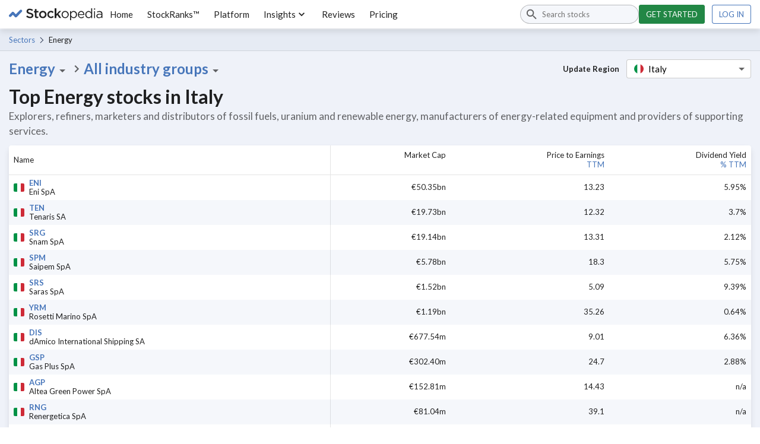

--- FILE ---
content_type: text/html; charset=utf-8
request_url: https://www.stockopedia.com/directory/shares/italy-it/sector/energy-50/
body_size: 22473
content:
<!DOCTYPE html><html lang="en-gb"><head><meta charSet="utf-8"/><meta name="viewport" content="width=device-width"/><title>Energy Sector - Italy | Stockopedia</title><meta name="description" content="Explorers, refiners, marketers and distributors of fossil fuels, uranium and renewable energy, manufacturers of energy-related equipment and providers of supporting services."/><meta name="keywords" content="sector reports, sector analysis, stock market sectors, top performing sectors, types of sectors, sector diversification, 10 economic sectors"/><link rel="icon" href="https://www.stockopedia.com/images/favicon.ico" type="image/x-icon"/><link rel="shortcut icon" href="https://www.stockopedia.com/images/favicon.ico" type="image/x-icon"/><link rel="canonical" href="https://www.stockopedia.com/directory/shares/italy-it/sector/energy-50/"/><meta http-equiv="Content-type" content="text/html; charset=utf-8"/><meta property="og:title" content="Energy Sector - Italy | Stockopedia"/><meta property="og:description" content="Explorers, refiners, marketers and distributors of fossil fuels, uranium and renewable energy, manufacturers of energy-related equipment and providers of supporting services."/><meta property="og:type" content="website"/><meta property="og:site_name" content="Stockopedia"/><meta property="fb:app_id" content="213300455850"/><meta name="google-site-verification" content="zOJDcY3lJ5sp49sXclOc4kDn0MDuvk0CFiuJNCnUEhA"/><meta name="Googlebot-News" content="noindex, nofollow"/><meta name="y_key" content="7dd41029ec5bb298"/><meta name="msvalidate.01" content="091CAD9360D2CA55173FBC556404FE39"/><link rel="dns-prefetch" href="https://images.stockopedia.com"/><link rel="dns-prefetch" href="https://www.facebook.com"/><link rel="dns-prefetch" href="https://connect.facebook.net"/><link rel="dns-prefetch" href="https://a.optmnstr.com"/><link rel="dns-prefetch" href="https://www.google.com"/><link rel="dns-prefetch" href="https://www.google.co.uk"/><link rel="dns-prefetch" href="https://www.googleadservices.com"/><link rel="dns-prefetch" href="https://www.google-analytics.com"/><link rel="dns-prefetch" href="https://www.googletagmanager.com"/><link rel="dns-prefetch" href="https://www.googleoptimize.com"/><link rel="dns-prefetch" href="https://googleads.g.doubleclick.net"/><link rel="dns-prefetch" href="https://vc.hotjar.io"/><meta name="next-head-count" content="31"/><link rel="preconnect" href="https://fonts.gstatic.com"/><script data-testid="hotjar-script">
          (function(h,o,t,j,a,r){
            h.hj=h.hj||function(){(h.hj.q=h.hj.q||[]).push(arguments)};
            h._hjSettings={hjid:824492,hjsv:6};
            a=o.getElementsByTagName('head')[0];
            r=o.createElement('script');r.async=1;
            r.src=t+h._hjSettings.hjid+j+h._hjSettings.hjsv;
            a.appendChild(r);
          })(window,document,'https://static.hotjar.com/c/hotjar-','.js?sv=');
        </script><link rel="preconnect" href="https://fonts.gstatic.com" crossorigin /><script id="gtm-config" data-nscript="beforeInteractive">
                    window.dataLayer = window.dataLayer || [];
                    window.dataLayer.push({
                      app: 'stockreports-app',
                      environment: 'stockreports-app',
                    });
                  </script><link rel="preload" href="/sr-assets/_next/static/css/4dca9ae7575cbfdc.css" as="style"/><link rel="stylesheet" href="/sr-assets/_next/static/css/4dca9ae7575cbfdc.css" data-n-g=""/><link rel="preload" href="/sr-assets/_next/static/css/a5f091134ecb1c6f.css" as="style"/><link rel="stylesheet" href="/sr-assets/_next/static/css/a5f091134ecb1c6f.css" data-n-p=""/><noscript data-n-css=""></noscript><script defer="" nomodule="" src="/sr-assets/_next/static/chunks/polyfills-c67a75d1b6f99dc8.js"></script><script src="/sr-assets/_next/static/chunks/webpack-06840b4c65071226.js" defer=""></script><script src="/sr-assets/_next/static/chunks/framework-8eb5547107e655d0.js" defer=""></script><script src="/sr-assets/_next/static/chunks/main-cad814d368239e48.js" defer=""></script><script src="/sr-assets/_next/static/chunks/pages/_app-e725a2ce9f0bfad2.js" defer=""></script><script src="/sr-assets/_next/static/chunks/2edb282b-f5e200dbc7816730.js" defer=""></script><script src="/sr-assets/_next/static/chunks/199-7bab0e3d65ba153b.js" defer=""></script><script src="/sr-assets/_next/static/chunks/958-598857a78e00b1a9.js" defer=""></script><script src="/sr-assets/_next/static/chunks/813-457383cf569124b7.js" defer=""></script><script src="/sr-assets/_next/static/chunks/pages/directory-066702a158051742.js" defer=""></script><script src="/sr-assets/_next/static/zOL-vRkGposvjiiLyNAow/_buildManifest.js" defer=""></script><script src="/sr-assets/_next/static/zOL-vRkGposvjiiLyNAow/_ssgManifest.js" defer=""></script><style data-href="https://fonts.googleapis.com/css2?family=Lato:ital,wght@0,400;0,700;1,400;1,700&display=swap">@font-face{font-family:'Lato';font-style:italic;font-weight:400;font-display:swap;src:url(https://fonts.gstatic.com/l/font?kit=S6u8w4BMUTPHjxswWA&skey=51512958f8cff7a8&v=v25) format('woff')}@font-face{font-family:'Lato';font-style:italic;font-weight:700;font-display:swap;src:url(https://fonts.gstatic.com/l/font?kit=S6u_w4BMUTPHjxsI5wqPHw&skey=5334e9c0b67702e2&v=v25) format('woff')}@font-face{font-family:'Lato';font-style:normal;font-weight:400;font-display:swap;src:url(https://fonts.gstatic.com/l/font?kit=S6uyw4BMUTPHvxo&skey=2d58b92a99e1c086&v=v25) format('woff')}@font-face{font-family:'Lato';font-style:normal;font-weight:700;font-display:swap;src:url(https://fonts.gstatic.com/l/font?kit=S6u9w4BMUTPHh6UVeww&skey=3480a19627739c0d&v=v25) format('woff')}@font-face{font-family:'Lato';font-style:italic;font-weight:400;font-display:swap;src:url(https://fonts.gstatic.com/s/lato/v25/S6u8w4BMUTPHjxsAUi-qNiXg7eU0.woff2) format('woff2');unicode-range:U+0100-02BA,U+02BD-02C5,U+02C7-02CC,U+02CE-02D7,U+02DD-02FF,U+0304,U+0308,U+0329,U+1D00-1DBF,U+1E00-1E9F,U+1EF2-1EFF,U+2020,U+20A0-20AB,U+20AD-20C0,U+2113,U+2C60-2C7F,U+A720-A7FF}@font-face{font-family:'Lato';font-style:italic;font-weight:400;font-display:swap;src:url(https://fonts.gstatic.com/s/lato/v25/S6u8w4BMUTPHjxsAXC-qNiXg7Q.woff2) format('woff2');unicode-range:U+0000-00FF,U+0131,U+0152-0153,U+02BB-02BC,U+02C6,U+02DA,U+02DC,U+0304,U+0308,U+0329,U+2000-206F,U+20AC,U+2122,U+2191,U+2193,U+2212,U+2215,U+FEFF,U+FFFD}@font-face{font-family:'Lato';font-style:italic;font-weight:700;font-display:swap;src:url(https://fonts.gstatic.com/s/lato/v25/S6u_w4BMUTPHjxsI5wq_FQftx9897sxZ.woff2) format('woff2');unicode-range:U+0100-02BA,U+02BD-02C5,U+02C7-02CC,U+02CE-02D7,U+02DD-02FF,U+0304,U+0308,U+0329,U+1D00-1DBF,U+1E00-1E9F,U+1EF2-1EFF,U+2020,U+20A0-20AB,U+20AD-20C0,U+2113,U+2C60-2C7F,U+A720-A7FF}@font-face{font-family:'Lato';font-style:italic;font-weight:700;font-display:swap;src:url(https://fonts.gstatic.com/s/lato/v25/S6u_w4BMUTPHjxsI5wq_Gwftx9897g.woff2) format('woff2');unicode-range:U+0000-00FF,U+0131,U+0152-0153,U+02BB-02BC,U+02C6,U+02DA,U+02DC,U+0304,U+0308,U+0329,U+2000-206F,U+20AC,U+2122,U+2191,U+2193,U+2212,U+2215,U+FEFF,U+FFFD}@font-face{font-family:'Lato';font-style:normal;font-weight:400;font-display:swap;src:url(https://fonts.gstatic.com/s/lato/v25/S6uyw4BMUTPHjxAwXiWtFCfQ7A.woff2) format('woff2');unicode-range:U+0100-02BA,U+02BD-02C5,U+02C7-02CC,U+02CE-02D7,U+02DD-02FF,U+0304,U+0308,U+0329,U+1D00-1DBF,U+1E00-1E9F,U+1EF2-1EFF,U+2020,U+20A0-20AB,U+20AD-20C0,U+2113,U+2C60-2C7F,U+A720-A7FF}@font-face{font-family:'Lato';font-style:normal;font-weight:400;font-display:swap;src:url(https://fonts.gstatic.com/s/lato/v25/S6uyw4BMUTPHjx4wXiWtFCc.woff2) format('woff2');unicode-range:U+0000-00FF,U+0131,U+0152-0153,U+02BB-02BC,U+02C6,U+02DA,U+02DC,U+0304,U+0308,U+0329,U+2000-206F,U+20AC,U+2122,U+2191,U+2193,U+2212,U+2215,U+FEFF,U+FFFD}@font-face{font-family:'Lato';font-style:normal;font-weight:700;font-display:swap;src:url(https://fonts.gstatic.com/s/lato/v25/S6u9w4BMUTPHh6UVSwaPGQ3q5d0N7w.woff2) format('woff2');unicode-range:U+0100-02BA,U+02BD-02C5,U+02C7-02CC,U+02CE-02D7,U+02DD-02FF,U+0304,U+0308,U+0329,U+1D00-1DBF,U+1E00-1E9F,U+1EF2-1EFF,U+2020,U+20A0-20AB,U+20AD-20C0,U+2113,U+2C60-2C7F,U+A720-A7FF}@font-face{font-family:'Lato';font-style:normal;font-weight:700;font-display:swap;src:url(https://fonts.gstatic.com/s/lato/v25/S6u9w4BMUTPHh6UVSwiPGQ3q5d0.woff2) format('woff2');unicode-range:U+0000-00FF,U+0131,U+0152-0153,U+02BB-02BC,U+02C6,U+02DA,U+02DC,U+0304,U+0308,U+0329,U+2000-206F,U+20AC,U+2122,U+2191,U+2193,U+2212,U+2215,U+FEFF,U+FFFD}</style></head><body><div id="__next"><header class="stk-public-header"><div class="stk-container stk-public-header__container"><a class="stk-public-header-logo" href="/"><svg aria-hidden="true" width="158" height="20" viewBox="0 0 158 20" preserveAspectRatio="xMidYMid meet" xmlns="http://www.w3.org/2000/svg" class="stk-logo-complete stk-public-header-logo__image stk-public-header-logo__image--complete" aria-label="Stockopedia Logo" role="img"><g fill="none" fill-rule="evenodd"><path d="M40.8 13.9c-.3.6-.7 1-1.2 1.5a5 5 0 0 1-1.7.9 9.8 9.8 0 0 1-5.7-.3c-1.1-.4-2.2-1-3.1-2l1.7-1.9c.7.7 1.5 1.2 2.3 1.5.7.4 1.6.6 2.6.6.8 0 1.5-.2 2-.6.5-.3.8-.8.8-1.4 0-.3 0-.6-.2-.8 0-.2-.3-.4-.5-.6l-1.1-.6-1.8-.5-2.2-.6a6 6 0 0 1-1.6-1c-.5-.3-.8-.7-1-1.2-.3-.5-.4-1.1-.4-1.9a4.3 4.3 0 0 1 1.5-3.3l1.7-1L35 .6a9 9 0 0 1 5.7 2l-1.5 2c-.7-.5-1.4-1-2.1-1.2C36.4 3 35.7 3 35 3a3 3 0 0 0-1.9.5c-.4.4-.7.8-.7 1.4 0 .3 0 .6.2.8 0 .2.3.4.6.6l1.1.6 1.8.5c.9.2 1.6.4 2.2.7.7.2 1.2.5 1.6.9a3.7 3.7 0 0 1 1.3 3c0 .7-.1 1.4-.4 2zm5.7-7v5.8c0 .5.1.9.4 1.1.2.2.6.4 1 .4.6 0 1.2-.2 1.7-.4V16a4.7 4.7 0 0 1-2.4.6c-.5 0-1 0-1.4-.2-.4-.1-.8-.3-1-.6-.4-.3-.6-.6-.8-1l-.2-1.7V6.9h-1.5V4.5h1.5V1.3h2.7v3.2h3.2V7h-3.2zm16.4 6a6.2 6.2 0 0 1-5.8 3.7 6.4 6.4 0 0 1-4.5-1.7 6 6 0 0 1-1.8-4.4A6 6 0 0 1 52.6 6a6.3 6.3 0 0 1 4.5-1.8A6.4 6.4 0 0 1 61.6 6a6.1 6.1 0 0 1 1.8 4.3A6 6 0 0 1 63 13zm-2.2-2.4a4.1 4.1 0 0 0-1-2.7c-.3-.4-.7-.6-1.2-.8-.4-.2-.9-.3-1.4-.3A3.4 3.4 0 0 0 53.8 9c-.2.4-.2 1-.2 1.4a4 4 0 0 0 1 2.8 3.5 3.5 0 0 0 5.8-1.2l.3-1.5zM72.5 7c-.5-.3-1-.4-1.8-.4a3 3 0 0 0-1.3.3 3.4 3.4 0 0 0-1.8 2c-.2.4-.3 1-.3 1.4 0 .6.1 1.1.3 1.6a3.7 3.7 0 0 0 1.8 2l1.5.3c.6 0 1.2-.1 1.7-.4l1.3-1 1.7 1.5c-.6.7-1.3 1.2-2 1.6-.8.4-1.7.6-2.9.6a6 6 0 0 1-6-6v-.1A6.3 6.3 0 0 1 66.3 6a6.1 6.1 0 0 1 4.4-1.8c1 0 2 .2 2.7.5.8.4 1.4 1 2 1.5l-1.7 1.8-1.3-1zm15.7 9.3H85l-3.6-5.1L80 13v3.4H77V0H80v9.8l4.8-5.3H88l-4.7 4.9 4.9 7zm12.1-3.5a6.1 6.1 0 0 1-3.2 3.3 6 6 0 0 1-2.4.4 5.9 5.9 0 0 1-4.3-1.7 5.9 5.9 0 0 1-1.7-4.3 6.1 6.1 0 0 1 1.7-4.3 6 6 0 0 1 4.4-1.8 6 6 0 0 1 6 6 6 6 0 0 1-.5 2.4zM99 10.6a4.7 4.7 0 0 0-1.2-3.2c-.4-.4-.8-.7-1.4-1a4 4 0 0 0-1.7-.3 4 4 0 0 0-3.9 2.7c-.2.6-.3 1.1-.3 1.7a4.7 4.7 0 0 0 1.2 3.3 4.3 4.3 0 0 0 3 1.3 4 4 0 0 0 3.1-1.3l1-1.4.2-1.8zm15.2 2.5c-.3.8-.7 1.4-1.3 2a5.4 5.4 0 0 1-5.2 1.3 5 5 0 0 1-2.2-1.3 7 7 0 0 1-.8-1V20H103V4.8h1.7V7l.8-1a5 5 0 0 1 2.2-1.4l1.4-.2a5.3 5.3 0 0 1 3.8 1.6c.6.5 1 1.2 1.3 1.9.3.7.5 1.6.5 2.5 0 1-.2 1.9-.5 2.6zm-1.3-2.5a5 5 0 0 0-.3-1.9c-.2-.5-.5-1-1-1.4a3.9 3.9 0 0 0-2.8-1.2c-.5 0-1 0-1.5.3a4.3 4.3 0 0 0-2.3 2.3c-.2.6-.4 1.2-.4 1.8 0 .8.2 1.4.4 2a4.3 4.3 0 0 0 3.8 2.6c.6 0 1.1-.1 1.6-.3.5-.2 1-.5 1.3-.9.4-.4.7-.8.9-1.4.2-.6.3-1.2.3-1.9zm14.2.7H118a4 4 0 0 0 4 3.9c.8 0 1.5-.2 2-.5.7-.3 1.2-.7 1.7-1.2l1 1a5.8 5.8 0 0 1-4.8 2.2 5.7 5.7 0 0 1-4-1.7c-.5-.6-1-1.2-1.2-2-.3-.7-.5-1.5-.5-2.4 0-.8.2-1.6.4-2.4a6 6 0 0 1 1.2-2A5.4 5.4 0 0 1 124 5a5 5 0 0 1 1.7 1.3c.5.6.8 1.2 1 2 .3.7.4 1.5.4 2.4V11.3zm-2-3l-.8-1.1a3.3 3.3 0 0 0-2.6-1.2 3.4 3.4 0 0 0-2.5 1.1l-.8 1.2a5 5 0 0 0-.4 1.6h7.4l-.3-1.5zm13.4 8V14a9 9 0 0 1-.8 1l-1 .9a4.5 4.5 0 0 1-2.6.7 5.3 5.3 0 0 1-3.8-1.6c-.5-.5-1-1.1-1.2-1.8-.3-.8-.5-1.6-.5-2.6s.2-1.8.5-2.6a5.7 5.7 0 0 1 3-3 5.2 5.2 0 0 1 6.4 2V0h1.8v16.4h-1.8zm.1-5.8l-.3-1.8a4.3 4.3 0 0 0-3.9-2.6c-.5 0-1 0-1.6.3-.5.2-.9.5-1.2.9-.4.3-.7.8-1 1.4l-.2 1.8c0 .8 0 1.4.3 2 .2.5.5 1 .9 1.4a3.9 3.9 0 0 0 2.8 1.2c.6 0 1-.1 1.6-.3a4.3 4.3 0 0 0 2.3-2.4c.2-.5.3-1.1.3-1.8zm4.6-8.3V.3h2v2h-2zm1.9 14.2h-1.7V4.8h1.7v11.6zm10.7 0v-1.7c-.4.5-1 1-1.6 1.3a5.8 5.8 0 0 1-4.1.4c-.6-.1-1-.4-1.4-.7-.4-.3-.8-.7-1-1.1-.3-.5-.4-1-.4-1.6 0-.7.1-1.2.4-1.7.2-.5.5-.8 1-1.2.4-.3 1-.5 1.6-.7l2-.2a12 12 0 0 1 3.5.5v-.4c0-1-.3-1.8-1-2.3-.5-.5-1.4-.8-2.4-.8a7.2 7.2 0 0 0-3.5.8l-.6-1.4 2-.7c.6-.2 1.4-.3 2.2-.3 1.7 0 3 .4 3.8 1.3.8.8 1.2 2 1.2 3.4v7h-1.7zm0-5.4l-1.5-.3-1.9-.2c-1 0-1.9.3-2.4.7a2 2 0 0 0-1 1.7 2 2 0 0 0 1 1.7c.2.2.5.4.9.5l1 .1c.6 0 1.1 0 1.6-.2l1.2-.6.8-1c.2-.4.3-.8.3-1.3v-1z" class="stk-logo-complete__text" data-test-id="stk-logo-complete-text"></path><path d="M8.1 9.5L3.6 14c-.8.9-2.1.9-3 0-.8-.8-.8-2.1 0-3l4.5-4.5c.9-.9 2.2-.9 3 0 .9.8.9 2.2 0 3zM21.7 6l-8.5 8.6c-.9.8-2.2.8-3 0-.9-.9-.9-2.2 0-3l8.5-8.7c.8-.8 2.2-.8 3 0 .8.9.8 2.2 0 3z" class="stk-logo-complete__symbol" data-test-id="stk-logo-complete-symbol"></path><path d="M10.2 14.6l-5-5.1c-.9-.8-.9-2.2 0-3 .8-.9 2.1-.9 3 0l5 5c.8.9.8 2.2 0 3-.9.9-2.2.9-3 0z" class="stk-logo-complete__symbol" data-test-id="stk-logo-complete-symbol"></path></g></svg><svg aria-hidden="true" width="33" height="19" viewBox="0 0 33 19" fill="none" xmlns="http://www.w3.org/2000/svg" class="stk-logo-compact stk-public-header-logo__image stk-public-header-logo__image--compact" aria-label="Stockopedia Logo" role="img"><path d="M13.1743 10.5022L5.98635 17.7822C4.63153 19.1307 2.36931 19.164 1.04707 17.7822C-0.274146 16.3994 -0.307198 13.9895 1.04714 12.6411L8.23506 5.36189C9.58988 4.01345 11.8525 3.98015 13.1743 5.36189C14.496 6.74394 14.5292 9.1538 13.1743 10.5022Z" class="stk-logo-compact__symbol"></path><path d="M31.953 6.34709L20.6938 17.7949C19.3391 19.1433 17.0769 19.1765 15.7546 17.7946C14.4332 16.4117 14.4 14.0017 15.7543 12.6534L27.0133 1.20637C28.3681 -0.141976 30.6307 -0.175113 31.9525 1.20673C33.2744 2.58887 33.3077 4.99874 31.953 6.34709Z" class="stk-logo-compact__symbol"></path><path d="M13.2769 5.48545L20.5973 12.7697C21.9257 14.1449 21.9536 16.4362 20.5863 17.7723C19.2181 19.1073 16.8386 19.1354 15.5103 17.7608L8.19062 10.4766C6.86226 9.10138 6.83443 6.80969 8.20163 5.47407C9.56913 4.13845 11.9486 4.11026 13.2769 5.48545Z" class="stk-logo-compact__symbol"></path></svg></a><div class="stk-stock-search stk-public-header-search"><div class="stk-stock-search-input"><style data-emotion="css q7mezt">.css-q7mezt{-webkit-user-select:none;-moz-user-select:none;-ms-user-select:none;user-select:none;width:1em;height:1em;display:inline-block;-webkit-flex-shrink:0;-ms-flex-negative:0;flex-shrink:0;-webkit-transition:fill 200ms cubic-bezier(0.4, 0, 0.2, 1) 0ms;transition:fill 200ms cubic-bezier(0.4, 0, 0.2, 1) 0ms;fill:currentColor;font-size:1.5rem;}</style><svg class="MuiSvgIcon-root MuiSvgIcon-fontSizeMedium stk-stock-search-input__icon css-q7mezt" focusable="false" aria-hidden="true" viewBox="0 0 24 24"><path d="M15.5 14h-.79l-.28-.27C15.41 12.59 16 11.11 16 9.5 16 5.91 13.09 3 9.5 3S3 5.91 3 9.5 5.91 16 9.5 16c1.61 0 3.09-.59 4.23-1.57l.27.28v.79l5 4.99L20.49 19zm-6 0C7.01 14 5 11.99 5 9.5S7.01 5 9.5 5 14 7.01 14 9.5 11.99 14 9.5 14"></path></svg><input aria-controls=":R254m:-stk-stock-search-listbox" aria-expanded="false" aria-haspopup="listbox" aria-label="Search stocks" role="combobox" aria-autocomplete="list" type="search" class="stk-stock-search-input__field" placeholder="Search stocks" value=""/></div><ul class="stk-stock-search-results" role="listbox" id=":R254m:-stk-stock-search-listbox"></ul></div><nav class="stk-public-header-navigation"><ul class="stk-public-header-navigation__list"><li class="stk-public-header-navigation__list-item"><a class="stk-public-header-navigation__target" href="/">Home</a></li><li class="stk-public-header-navigation__list-item"><a class="stk-public-header-navigation__target" href="/stockranks">StockRanks™</a></li><li class="stk-public-header-navigation__list-item"><a class="stk-public-header-navigation__target" href="/features">Platform</a></li><li class="stk-public-header-navigation__list-item"><button class="stk-public-header-navigation__target stk-public-header-sub-nav-link" role="button">Insights<style data-emotion="css 1q2r1cx">.css-1q2r1cx{-webkit-user-select:none;-moz-user-select:none;-ms-user-select:none;user-select:none;width:1em;height:1em;display:inline-block;-webkit-flex-shrink:0;-ms-flex-negative:0;flex-shrink:0;-webkit-transition:fill 200ms cubic-bezier(0.4, 0, 0.2, 1) 0ms;transition:fill 200ms cubic-bezier(0.4, 0, 0.2, 1) 0ms;fill:currentColor;font-size:1.5rem;font-size:20px;}</style><svg class="MuiSvgIcon-root MuiSvgIcon-fontSizeMedium stk-public-header-sub-nav-link__dropdown-icon css-1q2r1cx" focusable="false" aria-hidden="true" viewBox="0 0 24 24"><path d="M7.41 8.59 12 13.17l4.59-4.58L18 10l-6 6-6-6z"></path></svg></button><div class="stk-public-header-sub-nav stk-public-header-sub-nav--position-left"><ul class="stk-public-header-sub-nav-list-layout"><ul class="stk-public-header-sub-nav-list"><li class="stk-public-header-sub-nav-list__title"><span>Research &amp; Discuss</span></li><li class="stk-public-header-sub-nav-list__item"><a class="stk-public-header-sub-nav-anchor stk-public-header-sub-nav-list__link" href="/stock-research"><span class="stk-public-header-sub-nav-anchor__label">Editorial &amp; Community</span><span class="stk-public-header-sub-nav-anchor__description"></span></a></li></ul><ul class="stk-public-header-sub-nav-list"><li class="stk-public-header-sub-nav-list__title"><span>Learn &amp; Improve</span></li><li class="stk-public-header-sub-nav-list__item"><a class="stk-public-header-sub-nav-anchor stk-public-header-sub-nav-list__link" href="/academy/events"><span class="stk-public-header-sub-nav-anchor__label">Webinars &amp; Masterclasses</span><span class="stk-public-header-sub-nav-anchor__description"></span></a></li><li class="stk-public-header-sub-nav-list__item"><a class="stk-public-header-sub-nav-anchor stk-public-header-sub-nav-list__link" href="/academy"><span class="stk-public-header-sub-nav-anchor__label">Stockopedia Academy</span><span class="stk-public-header-sub-nav-anchor__description"></span></a></li></ul></ul></div></li><li class="stk-public-header-navigation__list-item"><a class="stk-public-header-navigation__target" href="/reviews/">Reviews</a></li><li class="stk-public-header-navigation__list-item"><a class="stk-public-header-navigation__target" href="/plans/?cardless=1">Pricing</a></li></ul></nav><div class="stk-public-header-drawer"><button tabindex="-1" class="stk-button stk-button--ghost stk-public-header-drawer__menu-button" aria-label="Menu" type="button"><span class="stk-button__slot"><style data-emotion="css q7mezt">.css-q7mezt{-webkit-user-select:none;-moz-user-select:none;-ms-user-select:none;user-select:none;width:1em;height:1em;display:inline-block;-webkit-flex-shrink:0;-ms-flex-negative:0;flex-shrink:0;-webkit-transition:fill 200ms cubic-bezier(0.4, 0, 0.2, 1) 0ms;transition:fill 200ms cubic-bezier(0.4, 0, 0.2, 1) 0ms;fill:currentColor;font-size:1.5rem;}</style><svg class="MuiSvgIcon-root MuiSvgIcon-fontSizeMedium css-q7mezt" focusable="false" aria-hidden="true" viewBox="0 0 24 24"><path d="M3 18h18v-2H3zm0-5h18v-2H3zm0-7v2h18V6z"></path></svg></span></button><style data-emotion="css 14yoxd">.css-14yoxd{z-index:1200;}</style></div><div class="stk-public-header-cta"><a href="/plans/?cardless=1" class="stk-button stk-button--primary stk-button--success">Get started</a><a href="/auth/login" class="stk-button">Log in</a></div><button class="stk-button stk-button--ghost stk-public-header-search__close-button" type="button"><span class="stk-button__slot"><style data-emotion="css q7mezt">.css-q7mezt{-webkit-user-select:none;-moz-user-select:none;-ms-user-select:none;user-select:none;width:1em;height:1em;display:inline-block;-webkit-flex-shrink:0;-ms-flex-negative:0;flex-shrink:0;-webkit-transition:fill 200ms cubic-bezier(0.4, 0, 0.2, 1) 0ms;transition:fill 200ms cubic-bezier(0.4, 0, 0.2, 1) 0ms;fill:currentColor;font-size:1.5rem;}</style><svg class="MuiSvgIcon-root MuiSvgIcon-fontSizeMedium css-q7mezt" focusable="false" aria-hidden="true" viewBox="0 0 24 24"><path d="M19 6.41 17.59 5 12 10.59 6.41 5 5 6.41 10.59 12 5 17.59 6.41 19 12 13.41 17.59 19 19 17.59 13.41 12z"></path></svg></span></button><button class="stk-button stk-button--ghost stk-public-header-search__trigger-button" type="button"><span class="stk-button__slot"><style data-emotion="css q7mezt">.css-q7mezt{-webkit-user-select:none;-moz-user-select:none;-ms-user-select:none;user-select:none;width:1em;height:1em;display:inline-block;-webkit-flex-shrink:0;-ms-flex-negative:0;flex-shrink:0;-webkit-transition:fill 200ms cubic-bezier(0.4, 0, 0.2, 1) 0ms;transition:fill 200ms cubic-bezier(0.4, 0, 0.2, 1) 0ms;fill:currentColor;font-size:1.5rem;}</style><svg class="MuiSvgIcon-root MuiSvgIcon-fontSizeMedium css-q7mezt" focusable="false" aria-hidden="true" viewBox="0 0 24 24"><path d="M15.5 14h-.79l-.28-.27C15.41 12.59 16 11.11 16 9.5 16 5.91 13.09 3 9.5 3S3 5.91 3 9.5 5.91 16 9.5 16c1.61 0 3.09-.59 4.23-1.57l.27.28v.79l5 4.99L20.49 19zm-6 0C7.01 14 5 11.99 5 9.5S7.01 5 9.5 5 14 7.01 14 9.5 11.99 14 9.5 14"></path></svg></span></button></div></header><div role="navigation" class="breadcrumbs_breadcrumbs___HMHv enhance-colors" aria-label="Breadcrumbs navigation"><div class="stk-container stk-breadcrumbs"><a class="stk-breadcrumbs__link stk-breadcrumbs__link--trivial" href="/sectors/italy-it/">Sectors</a><span class="stk-breadcrumbs__label">Energy</span></div></div><main><div class="stk-container"><div class="directory-main_dropdowns__syQgZ"><div class="sector-dropdown_sector-dropdowns__ojJXs"><div><div><div class="dropdown_dropdown__Z5zjC"><button class="dropdown_dropdown__button--default__XcYdd">Energy<svg class="material-icon_material-icon__gXBMC" xmlns="http://www.w3.org/2000/svg" viewBox="0 0 24 24" style="--material-icon-fill:var(--stk-color-text-secondary);--material-icon-size:24px"><use href="#icon-arrow-drop-down"></use></svg></button><div data-testid="dropdown-menu" class="dropdown_dropdown__menu__duhMH"><ul><li class=""><a href="/directory/shares/italy-it/sector/all/">All sectors</a></li><li class=""><a href="/directory/shares/italy-it/sector/basic-materials-51/">Basic Materials</a></li><li class=""><a href="/directory/shares/italy-it/sector/consumer-cyclicals-53/">Consumer Cyclicals</a></li><li class=""><a href="/directory/shares/italy-it/sector/consumer-defensives-54/">Consumer Defensives</a></li><li class="dropdown_dropdown__menu-item--active__Zm7eJ"><a href="/directory/shares/italy-it/sector/energy-50/">Energy</a></li><li class=""><a href="/directory/shares/italy-it/sector/financials-55/">Financials</a></li><li class=""><a href="/directory/shares/italy-it/sector/healthcare-56/">Healthcare</a></li><li class=""><a href="/directory/shares/italy-it/sector/industrials-52/">Industrials</a></li><li class=""><a href="/directory/shares/italy-it/sector/technology-57/">Technology</a></li><li class=""><a href="/directory/shares/italy-it/sector/telecoms-58/">Telecoms</a></li><li class=""><a href="/directory/shares/italy-it/sector/utilities-59/">Utilities</a></li></ul></div></div></div></div><svg class="material-icon_material-icon__gXBMC" xmlns="http://www.w3.org/2000/svg" viewBox="0 0 24 24" style="--material-icon-fill:var(--stk-color-text-secondary);--material-icon-size:24px"><use href="#icon-chevron-right"></use></svg><div><div><div class="dropdown_dropdown__Z5zjC"><button class="dropdown_dropdown__button--default__XcYdd">All industry groups<svg class="material-icon_material-icon__gXBMC" xmlns="http://www.w3.org/2000/svg" viewBox="0 0 24 24" style="--material-icon-fill:var(--stk-color-text-secondary);--material-icon-size:24px"><use href="#icon-arrow-drop-down"></use></svg></button><div data-testid="dropdown-menu" class="dropdown_dropdown__menu__duhMH"><ul><li class="dropdown_dropdown__menu-item--active__Zm7eJ"><a href="/directory/shares/italy-it/sector/energy-50/">All industry groups</a></li><li class=""><a href="/directory/shares/italy-it/sector/oil-gas-related-equipment-and-services-501030/">Oil &amp; Gas Related Equipment and Services</a></li><li class=""><a href="/directory/shares/italy-it/sector/oil-gas-501020/">Oil &amp; Gas</a></li><li class=""><a href="/directory/shares/italy-it/sector/uranium-503010/">Uranium</a></li><li class=""><a href="/directory/shares/italy-it/sector/renewable-energy-502010/">Renewable Energy</a></li><li class=""><a href="/directory/shares/italy-it/sector/coal-501010/">Coal</a></li></ul></div></div></div></div></div><div class="region-dropdown_region-dropdown__LThEK"><label class="region-dropdown_region-dropdown__label__L8ZUq">Update Region</label><div><div><div class="dropdown_dropdown__Z5zjC"><button class="dropdown_dropdown__button--variant-a__4PjxA"><div class="region-dropdown_region-dropdown__title__eK7Io"><input class="region-dropdown_region-dropdown__search__TaR8B" data-value="" value=""/><img class="region-dropdown_flag__Vyog7 flag_flag__0NqKp flag_flag--circular__hlY0M" src="https://cdnjs.cloudflare.com/ajax/libs/flag-icon-css/3.4.3/flags/1x1/it.svg" alt="it flag icon" width="16" height="16" loading="lazy"/><span class="region-dropdown_region-dropdown__title-text__Gh0Hb">Italy</span></div><svg class="material-icon_material-icon__gXBMC" xmlns="http://www.w3.org/2000/svg" viewBox="0 0 24 24" style="--material-icon-fill:var(--stk-color-text-secondary);--material-icon-size:24px"><use href="#icon-arrow-drop-down"></use></svg></button><div data-testid="dropdown-menu" class="dropdown_dropdown__menu__duhMH dropdown_dropdown__menu--right__ErC5S"><ul><li class="region-dropdown_all-regions__4C0FJ"><a class="region-dropdown_region-link__zq08i" href="/directory/shares/global/sector/energy-50/"><svg class="region-dropdown_flag__Vyog7" width="16px" height="16px" viewBox="0 0 512 512" version="1.1" xmlns="http://www.w3.org/2000/svg"><g id="all" stroke="none" stroke-width="1" fill="none" fill-rule="evenodd"><g fill-rule="nonzero"><g id="Globe"><ellipse id="Oval" fill="#FFFFFF" cx="256" cy="256.506931" rx="256" ry="255.493069"></ellipse><path d="M74.5,76.4883623 C121.955429,27.4168224 187.643878,0.0950887521 256,0.997240708 C326.5,0.997240708 386.8,25.9282584 436.9,75.8900179 C486.9,125.851777 512,185.985392 512,256.290862 C512,326.596332 487,386.729946 436.9,436.691706 C386.8,486.553741 326.5,511.584483 256,511.584483 C185.5,511.584483 125.2,486.653465 75.1,436.691706 C25.1,386.729946 0,326.596332 0,256.290862 C0,185.985392 24.8,126.051225 74.5,76.4883623 Z" id="Path" fill="#5C87C6"></path><path d="M407.4,394.109528 C442.944018,357.076724 462.387156,307.545721 461.5,256.290862 C461.5,213.908132 449.7,175.514365 426.1,141.209284 C403.337091,107.564694 370.823161,81.6461962 332.9,66.9148515 L332.9,77.6850511 C332.9,91.2475248 327.7,103.114689 317.3,113.087096 C307.792715,122.679439 294.824455,128.067971 281.3,128.045707 L230.8,128.045707 L230.8,179.603051 C230.8,186.783185 228.2,192.766629 222.9,197.553384 C217.874205,202.270961 211.201053,204.846989 204.3,204.733517 L153.8,204.733517 L153.8,256.290862 L307.7,256.290862 C314.441497,256.095871 320.965452,258.680871 325.734415,263.436675 C330.503378,268.192479 333.09553,274.698432 332.9,281.421328 L332.9,358.208862 L358.2,358.208862 C382.2,358.208862 398.6,370.175751 407.4,394.109528 Z M230.8,458.930174 L230.8,409.666483 C217.128721,409.674762 204.062754,404.044106 194.7,394.109528 C184.763247,384.796355 179.119278,371.807749 179.1,358.208862 L179.1,332.978672 L56.5,210.716962 C40.0975802,274.976145 57.5352344,343.144638 102.8,391.71615 C135.717165,429.050969 181.29859,452.950698 230.8,458.83045 L230.8,458.930174 Z" id="Shape" fill="#A1CFA3"></path></g><g id="Pin" transform="translate(125.000000, 79.000000)"><path d="M36.1397935,36.6081382 C60.6632248,12.1697324 90.3494837,0 125,0 C159.749801,0 189.138205,11.9718506 213.562351,36.2123746 C237.887212,60.3539576 250,89.6404682 250,124.071906 C249.368895,144.41527 244.99397,164.47015 237.092931,183.238573 C228.607268,205.043746 218.034246,225.983942 205.520254,245.769231 C193.208896,265.260591 181.096108,283.366778 169.082605,300.384615 C159.384066,314.230976 149.149996,327.697072 138.403495,340.752508 L125,355 L111.596505,339.565217 C86.6672409,309.757736 63.8114918,278.287151 43.1890389,245.373467 C32.2676728,227.26728 22.3391581,206.885452 13.4034948,184.0301 C5.28025174,165.033388 0.736663211,144.708438 0,124.071906 C0,89.6404682 12.0135028,60.4528986 36.0405083,36.6081382 L36.1397935,36.6081382 Z" id="Path" fill="#293140"></path><path d="M53.5263317,174.572228 C68.5542362,199.361364 95.6863415,214.102783 124.545424,213.158329 C155.208263,213.158329 178.947236,200.229996 195.564516,174.572228 C195.564516,163.931216 187.354788,155.179729 170.935332,148.218319 C154.515876,141.256909 139.085544,137.776204 124.545424,137.776204 C110.104216,137.776204 94.5749714,141.256909 78.1555155,148.218319 C61.7360597,155.179729 53.4274194,163.931216 53.4274194,174.572228 L53.5263317,174.572228 Z" id="Path" fill="#000000"></path><path d="M53.5263317,174.572228 C68.5542362,199.361364 95.6863415,214.102783 124.545424,213.158329 C155.208263,213.158329 178.947236,200.229996 195.564516,174.572228 C195.564516,163.931216 187.354788,155.179729 170.935332,148.218319 C154.515876,141.256909 139.085544,137.776204 124.545424,137.776204 C110.104216,137.776204 94.5749714,141.256909 78.1555155,148.218319 C61.7360597,155.179729 53.4274194,163.931216 53.4274194,174.572228 L53.5263317,174.572228 Z" id="Path" fill="#FFFFFF"></path><g id="Group" transform="translate(87.701613, 34.192635)"><path d="M61.7492019,11.4446854 C55.1735967,4.51204294 46.0280725,0.584411605 36.4609585,0.584411605 C26.8938445,0.584411605 17.7483203,4.51204294 11.1727151,11.4446854 C4.20943109,17.9402136 0.239595319,27.0131051 0.199512769,36.5234744 C0.199512769,46.5748938 3.79074261,55.1335281 11.1727151,62.0998584 C17.8465738,68.8524658 26.9553873,72.6540981 36.4609585,72.6540981 C45.9665297,72.6540981 55.0753433,68.8524658 61.7492019,62.0998584 C69.031418,55.1335281 72.7224042,46.5748938 72.7224042,36.5234744 C72.7224042,27.069169 69.031418,18.6100537 61.7492019,11.4446854 Z" id="Path" fill="#000000"></path><path d="M61.7492019,11.4446854 C55.1735967,4.51204294 46.0280725,0.584411605 36.4609585,0.584411605 C26.8938445,0.584411605 17.7483203,4.51204294 11.1727151,11.4446854 C4.20943109,17.9402136 0.239595319,27.0131051 0.199512769,36.5234744 C0.199512769,46.5748938 3.79074261,55.1335281 11.1727151,62.0998584 C17.8465738,68.8524658 26.9553873,72.6540981 36.4609585,72.6540981 C45.9665297,72.6540981 55.0753433,68.8524658 61.7492019,62.0998584 C69.031418,55.1335281 72.7224042,46.5748938 72.7224042,36.5234744 C72.7224042,27.069169 69.031418,18.6100537 61.7492019,11.4446854 Z" id="Path" fill="#FFFFFF"></path></g></g></g></g></svg>All regions</a></li><li class="region-dropdown_region__TqSQK"><a href="/directory/shares/asia-xs/sector/energy-50/">Asia</a></li><li class=""><a class="region-dropdown_region-link__zq08i" href="/directory/shares/hong-kong-hk/sector/energy-50/"><img class="region-dropdown_flag__Vyog7 flag_flag__0NqKp flag_flag--circular__hlY0M" src="https://cdnjs.cloudflare.com/ajax/libs/flag-icon-css/3.4.3/flags/1x1/hk.svg" alt="hk flag icon" width="16" height="16" loading="lazy"/>Hong Kong</a></li><li class=""><a class="region-dropdown_region-link__zq08i" href="/directory/shares/india-in/sector/energy-50/"><img class="region-dropdown_flag__Vyog7 flag_flag__0NqKp flag_flag--circular__hlY0M" src="https://cdnjs.cloudflare.com/ajax/libs/flag-icon-css/3.4.3/flags/1x1/in.svg" alt="in flag icon" width="16" height="16" loading="lazy"/>India</a></li><li class=""><a class="region-dropdown_region-link__zq08i" href="/directory/shares/japan-jp/sector/energy-50/"><img class="region-dropdown_flag__Vyog7 flag_flag__0NqKp flag_flag--circular__hlY0M" src="https://cdnjs.cloudflare.com/ajax/libs/flag-icon-css/3.4.3/flags/1x1/jp.svg" alt="jp flag icon" width="16" height="16" loading="lazy"/>Japan</a></li><li class=""><a class="region-dropdown_region-link__zq08i" href="/directory/shares/korea-republic-of-kr/sector/energy-50/"><img class="region-dropdown_flag__Vyog7 flag_flag__0NqKp flag_flag--circular__hlY0M" src="https://cdnjs.cloudflare.com/ajax/libs/flag-icon-css/3.4.3/flags/1x1/kr.svg" alt="kr flag icon" width="16" height="16" loading="lazy"/>Korea, Republic of</a></li><li class=""><a class="region-dropdown_region-link__zq08i" href="/directory/shares/singapore-sg/sector/energy-50/"><img class="region-dropdown_flag__Vyog7 flag_flag__0NqKp flag_flag--circular__hlY0M" src="https://cdnjs.cloudflare.com/ajax/libs/flag-icon-css/3.4.3/flags/1x1/sg.svg" alt="sg flag icon" width="16" height="16" loading="lazy"/>Singapore</a></li><li class=""><a class="region-dropdown_region-link__zq08i" href="/directory/shares/taiwan-tw/sector/energy-50/"><img class="region-dropdown_flag__Vyog7 flag_flag__0NqKp flag_flag--circular__hlY0M" src="https://cdnjs.cloudflare.com/ajax/libs/flag-icon-css/3.4.3/flags/1x1/tw.svg" alt="tw flag icon" width="16" height="16" loading="lazy"/>Taiwan</a></li><li class="region-dropdown_region__TqSQK"><a href="/directory/shares/australasia-xp/sector/energy-50/">Australasia</a></li><li class=""><a class="region-dropdown_region-link__zq08i" href="/directory/shares/australia-au/sector/energy-50/"><img class="region-dropdown_flag__Vyog7 flag_flag__0NqKp flag_flag--circular__hlY0M" src="https://cdnjs.cloudflare.com/ajax/libs/flag-icon-css/3.4.3/flags/1x1/au.svg" alt="au flag icon" width="16" height="16" loading="lazy"/>Australia</a></li><li class=""><a class="region-dropdown_region-link__zq08i" href="/directory/shares/new-zealand-nz/sector/energy-50/"><img class="region-dropdown_flag__Vyog7 flag_flag__0NqKp flag_flag--circular__hlY0M" src="https://cdnjs.cloudflare.com/ajax/libs/flag-icon-css/3.4.3/flags/1x1/nz.svg" alt="nz flag icon" width="16" height="16" loading="lazy"/>New Zealand</a></li><li class="region-dropdown_region__TqSQK"><a href="/directory/shares/europe-eu/sector/energy-50/">Europe</a></li><li class=""><a class="region-dropdown_region-link__zq08i" href="/directory/shares/austria-at/sector/energy-50/"><img class="region-dropdown_flag__Vyog7 flag_flag__0NqKp flag_flag--circular__hlY0M" src="https://cdnjs.cloudflare.com/ajax/libs/flag-icon-css/3.4.3/flags/1x1/at.svg" alt="at flag icon" width="16" height="16" loading="lazy"/>Austria</a></li><li class=""><a class="region-dropdown_region-link__zq08i" href="/directory/shares/belgium-be/sector/energy-50/"><img class="region-dropdown_flag__Vyog7 flag_flag__0NqKp flag_flag--circular__hlY0M" src="https://cdnjs.cloudflare.com/ajax/libs/flag-icon-css/3.4.3/flags/1x1/be.svg" alt="be flag icon" width="16" height="16" loading="lazy"/>Belgium</a></li><li class=""><a class="region-dropdown_region-link__zq08i" href="/directory/shares/bosnia-herzegovina-ba/sector/energy-50/"><img class="region-dropdown_flag__Vyog7 flag_flag__0NqKp flag_flag--circular__hlY0M" src="https://cdnjs.cloudflare.com/ajax/libs/flag-icon-css/3.4.3/flags/1x1/ba.svg" alt="ba flag icon" width="16" height="16" loading="lazy"/>Bosnia Herzegovina</a></li><li class=""><a class="region-dropdown_region-link__zq08i" href="/directory/shares/bulgaria-bg/sector/energy-50/"><img class="region-dropdown_flag__Vyog7 flag_flag__0NqKp flag_flag--circular__hlY0M" src="https://cdnjs.cloudflare.com/ajax/libs/flag-icon-css/3.4.3/flags/1x1/bg.svg" alt="bg flag icon" width="16" height="16" loading="lazy"/>Bulgaria</a></li><li class=""><a class="region-dropdown_region-link__zq08i" href="/directory/shares/cyprus-cy/sector/energy-50/"><img class="region-dropdown_flag__Vyog7 flag_flag__0NqKp flag_flag--circular__hlY0M" src="https://cdnjs.cloudflare.com/ajax/libs/flag-icon-css/3.4.3/flags/1x1/cy.svg" alt="cy flag icon" width="16" height="16" loading="lazy"/>Cyprus</a></li><li class=""><a class="region-dropdown_region-link__zq08i" href="/directory/shares/czech-republic-cz/sector/energy-50/"><img class="region-dropdown_flag__Vyog7 flag_flag__0NqKp flag_flag--circular__hlY0M" src="https://cdnjs.cloudflare.com/ajax/libs/flag-icon-css/3.4.3/flags/1x1/cz.svg" alt="cz flag icon" width="16" height="16" loading="lazy"/>Czech Republic</a></li><li class=""><a class="region-dropdown_region-link__zq08i" href="/directory/shares/denmark-dk/sector/energy-50/"><img class="region-dropdown_flag__Vyog7 flag_flag__0NqKp flag_flag--circular__hlY0M" src="https://cdnjs.cloudflare.com/ajax/libs/flag-icon-css/3.4.3/flags/1x1/dk.svg" alt="dk flag icon" width="16" height="16" loading="lazy"/>Denmark</a></li><li class=""><a class="region-dropdown_region-link__zq08i" href="/directory/shares/estonia-ee/sector/energy-50/"><img class="region-dropdown_flag__Vyog7 flag_flag__0NqKp flag_flag--circular__hlY0M" src="https://cdnjs.cloudflare.com/ajax/libs/flag-icon-css/3.4.3/flags/1x1/ee.svg" alt="ee flag icon" width="16" height="16" loading="lazy"/>Estonia</a></li><li class=""><a class="region-dropdown_region-link__zq08i" href="/directory/shares/finland-fi/sector/energy-50/"><img class="region-dropdown_flag__Vyog7 flag_flag__0NqKp flag_flag--circular__hlY0M" src="https://cdnjs.cloudflare.com/ajax/libs/flag-icon-css/3.4.3/flags/1x1/fi.svg" alt="fi flag icon" width="16" height="16" loading="lazy"/>Finland</a></li><li class=""><a class="region-dropdown_region-link__zq08i" href="/directory/shares/france-fr/sector/energy-50/"><img class="region-dropdown_flag__Vyog7 flag_flag__0NqKp flag_flag--circular__hlY0M" src="https://cdnjs.cloudflare.com/ajax/libs/flag-icon-css/3.4.3/flags/1x1/fr.svg" alt="fr flag icon" width="16" height="16" loading="lazy"/>France</a></li><li class=""><a class="region-dropdown_region-link__zq08i" href="/directory/shares/germany-de/sector/energy-50/"><img class="region-dropdown_flag__Vyog7 flag_flag__0NqKp flag_flag--circular__hlY0M" src="https://cdnjs.cloudflare.com/ajax/libs/flag-icon-css/3.4.3/flags/1x1/de.svg" alt="de flag icon" width="16" height="16" loading="lazy"/>Germany</a></li><li class=""><a class="region-dropdown_region-link__zq08i" href="/directory/shares/greece-gr/sector/energy-50/"><img class="region-dropdown_flag__Vyog7 flag_flag__0NqKp flag_flag--circular__hlY0M" src="https://cdnjs.cloudflare.com/ajax/libs/flag-icon-css/3.4.3/flags/1x1/gr.svg" alt="gr flag icon" width="16" height="16" loading="lazy"/>Greece</a></li><li class=""><a class="region-dropdown_region-link__zq08i" href="/directory/shares/hungary-hu/sector/energy-50/"><img class="region-dropdown_flag__Vyog7 flag_flag__0NqKp flag_flag--circular__hlY0M" src="https://cdnjs.cloudflare.com/ajax/libs/flag-icon-css/3.4.3/flags/1x1/hu.svg" alt="hu flag icon" width="16" height="16" loading="lazy"/>Hungary</a></li><li class=""><a class="region-dropdown_region-link__zq08i" href="/directory/shares/iceland-is/sector/energy-50/"><img class="region-dropdown_flag__Vyog7 flag_flag__0NqKp flag_flag--circular__hlY0M" src="https://cdnjs.cloudflare.com/ajax/libs/flag-icon-css/3.4.3/flags/1x1/is.svg" alt="is flag icon" width="16" height="16" loading="lazy"/>Iceland</a></li><li class=""><a class="region-dropdown_region-link__zq08i" href="/directory/shares/ireland-ie/sector/energy-50/"><img class="region-dropdown_flag__Vyog7 flag_flag__0NqKp flag_flag--circular__hlY0M" src="https://cdnjs.cloudflare.com/ajax/libs/flag-icon-css/3.4.3/flags/1x1/ie.svg" alt="ie flag icon" width="16" height="16" loading="lazy"/>Ireland</a></li><li class="dropdown_dropdown__menu-item--active__Zm7eJ"><a class="region-dropdown_region-link__zq08i" href="/directory/shares/italy-it/sector/energy-50/"><img class="region-dropdown_flag__Vyog7 flag_flag__0NqKp flag_flag--circular__hlY0M" src="https://cdnjs.cloudflare.com/ajax/libs/flag-icon-css/3.4.3/flags/1x1/it.svg" alt="it flag icon" width="16" height="16" loading="lazy"/>Italy</a></li><li class=""><a class="region-dropdown_region-link__zq08i" href="/directory/shares/latvia-lv/sector/energy-50/"><img class="region-dropdown_flag__Vyog7 flag_flag__0NqKp flag_flag--circular__hlY0M" src="https://cdnjs.cloudflare.com/ajax/libs/flag-icon-css/3.4.3/flags/1x1/lv.svg" alt="lv flag icon" width="16" height="16" loading="lazy"/>Latvia</a></li><li class=""><a class="region-dropdown_region-link__zq08i" href="/directory/shares/lithuania-lt/sector/energy-50/"><img class="region-dropdown_flag__Vyog7 flag_flag__0NqKp flag_flag--circular__hlY0M" src="https://cdnjs.cloudflare.com/ajax/libs/flag-icon-css/3.4.3/flags/1x1/lt.svg" alt="lt flag icon" width="16" height="16" loading="lazy"/>Lithuania</a></li><li class=""><a class="region-dropdown_region-link__zq08i" href="/directory/shares/macedonia-mk/sector/energy-50/"><img class="region-dropdown_flag__Vyog7 flag_flag__0NqKp flag_flag--circular__hlY0M" src="https://cdnjs.cloudflare.com/ajax/libs/flag-icon-css/3.4.3/flags/1x1/mk.svg" alt="mk flag icon" width="16" height="16" loading="lazy"/>Macedonia</a></li><li class=""><a class="region-dropdown_region-link__zq08i" href="/directory/shares/netherlands-nl/sector/energy-50/"><img class="region-dropdown_flag__Vyog7 flag_flag__0NqKp flag_flag--circular__hlY0M" src="https://cdnjs.cloudflare.com/ajax/libs/flag-icon-css/3.4.3/flags/1x1/nl.svg" alt="nl flag icon" width="16" height="16" loading="lazy"/>Netherlands</a></li><li class=""><a class="region-dropdown_region-link__zq08i" href="/directory/shares/norway-no/sector/energy-50/"><img class="region-dropdown_flag__Vyog7 flag_flag__0NqKp flag_flag--circular__hlY0M" src="https://cdnjs.cloudflare.com/ajax/libs/flag-icon-css/3.4.3/flags/1x1/no.svg" alt="no flag icon" width="16" height="16" loading="lazy"/>Norway</a></li><li class=""><a class="region-dropdown_region-link__zq08i" href="/directory/shares/poland-pl/sector/energy-50/"><img class="region-dropdown_flag__Vyog7 flag_flag__0NqKp flag_flag--circular__hlY0M" src="https://cdnjs.cloudflare.com/ajax/libs/flag-icon-css/3.4.3/flags/1x1/pl.svg" alt="pl flag icon" width="16" height="16" loading="lazy"/>Poland</a></li><li class=""><a class="region-dropdown_region-link__zq08i" href="/directory/shares/portugal-pt/sector/energy-50/"><img class="region-dropdown_flag__Vyog7 flag_flag__0NqKp flag_flag--circular__hlY0M" src="https://cdnjs.cloudflare.com/ajax/libs/flag-icon-css/3.4.3/flags/1x1/pt.svg" alt="pt flag icon" width="16" height="16" loading="lazy"/>Portugal</a></li><li class=""><a class="region-dropdown_region-link__zq08i" href="/directory/shares/romania-ro/sector/energy-50/"><img class="region-dropdown_flag__Vyog7 flag_flag__0NqKp flag_flag--circular__hlY0M" src="https://cdnjs.cloudflare.com/ajax/libs/flag-icon-css/3.4.3/flags/1x1/ro.svg" alt="ro flag icon" width="16" height="16" loading="lazy"/>Romania</a></li><li class=""><a class="region-dropdown_region-link__zq08i" href="/directory/shares/serbia-montenegro-rs/sector/energy-50/"><img class="region-dropdown_flag__Vyog7 flag_flag__0NqKp flag_flag--circular__hlY0M" src="https://cdnjs.cloudflare.com/ajax/libs/flag-icon-css/3.4.3/flags/1x1/rs.svg" alt="rs flag icon" width="16" height="16" loading="lazy"/>Serbia Montenegro</a></li><li class=""><a class="region-dropdown_region-link__zq08i" href="/directory/shares/slovakia-sk/sector/energy-50/"><img class="region-dropdown_flag__Vyog7 flag_flag__0NqKp flag_flag--circular__hlY0M" src="https://cdnjs.cloudflare.com/ajax/libs/flag-icon-css/3.4.3/flags/1x1/sk.svg" alt="sk flag icon" width="16" height="16" loading="lazy"/>Slovakia</a></li><li class=""><a class="region-dropdown_region-link__zq08i" href="/directory/shares/slovenia-si/sector/energy-50/"><img class="region-dropdown_flag__Vyog7 flag_flag__0NqKp flag_flag--circular__hlY0M" src="https://cdnjs.cloudflare.com/ajax/libs/flag-icon-css/3.4.3/flags/1x1/si.svg" alt="si flag icon" width="16" height="16" loading="lazy"/>Slovenia</a></li><li class=""><a class="region-dropdown_region-link__zq08i" href="/directory/shares/spain-es/sector/energy-50/"><img class="region-dropdown_flag__Vyog7 flag_flag__0NqKp flag_flag--circular__hlY0M" src="https://cdnjs.cloudflare.com/ajax/libs/flag-icon-css/3.4.3/flags/1x1/es.svg" alt="es flag icon" width="16" height="16" loading="lazy"/>Spain</a></li><li class=""><a class="region-dropdown_region-link__zq08i" href="/directory/shares/sweden-se/sector/energy-50/"><img class="region-dropdown_flag__Vyog7 flag_flag__0NqKp flag_flag--circular__hlY0M" src="https://cdnjs.cloudflare.com/ajax/libs/flag-icon-css/3.4.3/flags/1x1/se.svg" alt="se flag icon" width="16" height="16" loading="lazy"/>Sweden</a></li><li class=""><a class="region-dropdown_region-link__zq08i" href="/directory/shares/switzerland-ch/sector/energy-50/"><img class="region-dropdown_flag__Vyog7 flag_flag__0NqKp flag_flag--circular__hlY0M" src="https://cdnjs.cloudflare.com/ajax/libs/flag-icon-css/3.4.3/flags/1x1/ch.svg" alt="ch flag icon" width="16" height="16" loading="lazy"/>Switzerland</a></li><li class=""><a class="region-dropdown_region-link__zq08i" href="/directory/shares/turkey-tr/sector/energy-50/"><img class="region-dropdown_flag__Vyog7 flag_flag__0NqKp flag_flag--circular__hlY0M" src="https://cdnjs.cloudflare.com/ajax/libs/flag-icon-css/3.4.3/flags/1x1/tr.svg" alt="tr flag icon" width="16" height="16" loading="lazy"/>Turkey</a></li><li class=""><a class="region-dropdown_region-link__zq08i" href="/directory/shares/united-kingdom-gb/sector/energy-50/"><img class="region-dropdown_flag__Vyog7 flag_flag__0NqKp flag_flag--circular__hlY0M" src="https://cdnjs.cloudflare.com/ajax/libs/flag-icon-css/3.4.3/flags/1x1/gb.svg" alt="gb flag icon" width="16" height="16" loading="lazy"/>United Kingdom</a></li><li class="region-dropdown_region__TqSQK"><a href="/directory/shares/north-america-xa/sector/energy-50/">North America</a></li><li class=""><a class="region-dropdown_region-link__zq08i" href="/directory/shares/canada-ca/sector/energy-50/"><img class="region-dropdown_flag__Vyog7 flag_flag__0NqKp flag_flag--circular__hlY0M" src="https://cdnjs.cloudflare.com/ajax/libs/flag-icon-css/3.4.3/flags/1x1/ca.svg" alt="ca flag icon" width="16" height="16" loading="lazy"/>Canada</a></li><li class=""><a class="region-dropdown_region-link__zq08i" href="/directory/shares/united-states-us/sector/energy-50/"><img class="region-dropdown_flag__Vyog7 flag_flag__0NqKp flag_flag--circular__hlY0M" src="https://cdnjs.cloudflare.com/ajax/libs/flag-icon-css/3.4.3/flags/1x1/us.svg" alt="us flag icon" width="16" height="16" loading="lazy"/>United States</a></li></ul></div></div></div></div></div></div><h1 class="directory-main_heading__UHXSL">Top Energy stocks in Italy</h1><p class="directory-main_subheading__um0mp">Explorers, refiners, marketers and distributors of fossil fuels, uranium and renewable energy, manufacturers of energy-related equipment and providers of supporting services.</p><div class="stk-cards stk-cards--floating"><div class="stk-card directory-main_card__Smua1 stk-space-in-0"><table class="stk-table-stretched directory-table_directory-table__3T0__"><thead><tr><th>Name</th><th><div title="Market Capitalisation">Market Cap</div></th><th><div>Price to Earnings</div><a title="Trailing Twelve Months" href="/learn/our-data/understanding-ttm-trailing-twelve-month-462843/">TTM</a></th><th><div>Dividend Yield</div><a title="% Trailing Twelve Months" href="/learn/our-data/understanding-ttm-trailing-twelve-month-462843/">% TTM</a></th></tr></thead><tbody><tr><td class="directory-table_name-cell__QMdr0"><img class="directory-table_flag__Bo42I flag_flag__0NqKp" src="https://cdnjs.cloudflare.com/ajax/libs/flag-icon-css/3.4.3/flags/4x3/it.svg" alt="it flag icon" width="18" height="13" loading="lazy"/><a href="/share-prices/eni-sp-a-BIT:ENI/"><strong class="directory-table_ticker__GN_VC">ENI</strong><small>Eni SpA</small></a></td><td>€50.35bn</td><td>13.23</td><td>5.95%</td></tr><tr><td class="directory-table_name-cell__QMdr0"><img class="directory-table_flag__Bo42I flag_flag__0NqKp" src="https://cdnjs.cloudflare.com/ajax/libs/flag-icon-css/3.4.3/flags/4x3/it.svg" alt="it flag icon" width="18" height="13" loading="lazy"/><a href="/share-prices/tenaris-sa-BIT:TEN/"><strong class="directory-table_ticker__GN_VC">TEN</strong><small>Tenaris SA</small></a></td><td>€19.73bn</td><td>12.32</td><td>3.7%</td></tr><tr><td class="directory-table_name-cell__QMdr0"><img class="directory-table_flag__Bo42I flag_flag__0NqKp" src="https://cdnjs.cloudflare.com/ajax/libs/flag-icon-css/3.4.3/flags/4x3/it.svg" alt="it flag icon" width="18" height="13" loading="lazy"/><a href="/share-prices/snam-sp-a-BIT:SRG/"><strong class="directory-table_ticker__GN_VC">SRG</strong><small>Snam SpA</small></a></td><td>€19.14bn</td><td>13.31</td><td>2.12%</td></tr><tr><td class="directory-table_name-cell__QMdr0"><img class="directory-table_flag__Bo42I flag_flag__0NqKp" src="https://cdnjs.cloudflare.com/ajax/libs/flag-icon-css/3.4.3/flags/4x3/it.svg" alt="it flag icon" width="18" height="13" loading="lazy"/><a href="/share-prices/saipem-sp-a-BIT:SPM/"><strong class="directory-table_ticker__GN_VC">SPM</strong><small>Saipem SpA</small></a></td><td>€5.78bn</td><td>18.3</td><td>5.75%</td></tr><tr><td class="directory-table_name-cell__QMdr0"><img class="directory-table_flag__Bo42I flag_flag__0NqKp" src="https://cdnjs.cloudflare.com/ajax/libs/flag-icon-css/3.4.3/flags/4x3/it.svg" alt="it flag icon" width="18" height="13" loading="lazy"/><a href="/share-prices/saras-sp-a-BIT:SRS/"><strong class="directory-table_ticker__GN_VC">SRS</strong><small>Saras SpA</small></a></td><td>€1.52bn</td><td>5.09</td><td>9.39%</td></tr><tr><td class="directory-table_name-cell__QMdr0"><img class="directory-table_flag__Bo42I flag_flag__0NqKp" src="https://cdnjs.cloudflare.com/ajax/libs/flag-icon-css/3.4.3/flags/4x3/it.svg" alt="it flag icon" width="18" height="13" loading="lazy"/><a href="/share-prices/rosetti-marino-sp-a-BIT:YRM/"><strong class="directory-table_ticker__GN_VC">YRM</strong><small>Rosetti Marino SpA</small></a></td><td>€1.19bn</td><td>35.26</td><td>0.64%</td></tr><tr><td class="directory-table_name-cell__QMdr0"><img class="directory-table_flag__Bo42I flag_flag__0NqKp" src="https://cdnjs.cloudflare.com/ajax/libs/flag-icon-css/3.4.3/flags/4x3/it.svg" alt="it flag icon" width="18" height="13" loading="lazy"/><a href="/share-prices/d-amico-international-shipping-sa-BIT:DIS/"><strong class="directory-table_ticker__GN_VC">DIS</strong><small>dAmico International Shipping SA</small></a></td><td>€677.54m</td><td>9.01</td><td>6.36%</td></tr><tr><td class="directory-table_name-cell__QMdr0"><img class="directory-table_flag__Bo42I flag_flag__0NqKp" src="https://cdnjs.cloudflare.com/ajax/libs/flag-icon-css/3.4.3/flags/4x3/it.svg" alt="it flag icon" width="18" height="13" loading="lazy"/><a href="/share-prices/gas-plus-sp-a-BIT:GSP/"><strong class="directory-table_ticker__GN_VC">GSP</strong><small>Gas Plus SpA</small></a></td><td>€302.40m</td><td>24.7</td><td>2.88%</td></tr><tr><td class="directory-table_name-cell__QMdr0"><img class="directory-table_flag__Bo42I flag_flag__0NqKp" src="https://cdnjs.cloudflare.com/ajax/libs/flag-icon-css/3.4.3/flags/4x3/it.svg" alt="it flag icon" width="18" height="13" loading="lazy"/><a href="/share-prices/altea-green-power-sp-a-BIT:AGP/"><strong class="directory-table_ticker__GN_VC">AGP</strong><small>Altea Green Power SpA</small></a></td><td>€152.81m</td><td>14.43</td><td>n/a</td></tr><tr><td class="directory-table_name-cell__QMdr0"><img class="directory-table_flag__Bo42I flag_flag__0NqKp" src="https://cdnjs.cloudflare.com/ajax/libs/flag-icon-css/3.4.3/flags/4x3/it.svg" alt="it flag icon" width="18" height="13" loading="lazy"/><a href="/share-prices/renergetica-sp-a-BIT:RNG/"><strong class="directory-table_ticker__GN_VC">RNG</strong><small>Renergetica SpA</small></a></td><td>€81.04m</td><td>39.1</td><td>n/a</td></tr><tr><td class="directory-table_name-cell__QMdr0"><img class="directory-table_flag__Bo42I flag_flag__0NqKp" src="https://cdnjs.cloudflare.com/ajax/libs/flag-icon-css/3.4.3/flags/4x3/it.svg" alt="it flag icon" width="18" height="13" loading="lazy"/><a href="/share-prices/plc-sp-a-BIT:PLC/"><strong class="directory-table_ticker__GN_VC">PLC</strong><small>PLC SpA</small></a></td><td>€62.31m</td><td>11.18</td><td>3.54%</td></tr><tr><td class="directory-table_name-cell__QMdr0"><img class="directory-table_flag__Bo42I flag_flag__0NqKp" src="https://cdnjs.cloudflare.com/ajax/libs/flag-icon-css/3.4.3/flags/4x3/it.svg" alt="it flag icon" width="18" height="13" loading="lazy"/><a href="/share-prices/innovatec-sp-a-BIT:INC/"><strong class="directory-table_ticker__GN_VC">INC</strong><small>Innovatec SpA</small></a></td><td>€22.57m</td><td>n/a</td><td>n/a</td></tr><tr><td class="directory-table_name-cell__QMdr0"><img class="directory-table_flag__Bo42I flag_flag__0NqKp" src="https://cdnjs.cloudflare.com/ajax/libs/flag-icon-css/3.4.3/flags/4x3/it.svg" alt="it flag icon" width="18" height="13" loading="lazy"/><a href="/share-prices/cogefeed-sp-a-BIT:CGF/"><strong class="directory-table_ticker__GN_VC">CGF</strong><small>Cogefeed SpA</small></a></td><td>€5.66m</td><td>n/a</td><td>n/a</td></tr><tr><td class="directory-table_name-cell__QMdr0"><img class="directory-table_flag__Bo42I flag_flag__0NqKp" src="https://cdnjs.cloudflare.com/ajax/libs/flag-icon-css/3.4.3/flags/4x3/it.svg" alt="it flag icon" width="18" height="13" loading="lazy"/><a href="/share-prices/enertronica-santerno-sp-a-BIT:ENT/"><strong class="directory-table_ticker__GN_VC">ENT</strong><small>Enertronica Santerno SpA</small></a></td><td>n/a</td><td>n/a</td><td>n/a</td></tr></tbody></table></div></div></div></main><footer class="footer_footer__deVjx"><div class="stk-container"><div class="stk-gr"><div class="stk-gr__col-12-msm stk-gr__col-12-ts stk-gr__col-4-ss"><svg width="158" height="20" viewBox="0 0 158 20" preserveAspectRatio="xMidYMid meet" xmlns="http://www.w3.org/2000/svg" style="max-width:100%" class="footer_footer__logo__gBLaX stk-space-out-b-3"><g fill="none" fill-rule="evenodd"><path d="M40.8 13.9c-.3.6-.7 1-1.2 1.5a5 5 0 0 1-1.7.9 9.8 9.8 0 0 1-5.7-.3c-1.1-.4-2.2-1-3.1-2l1.7-1.9c.7.7 1.5 1.2 2.3 1.5.7.4 1.6.6 2.6.6.8 0 1.5-.2 2-.6.5-.3.8-.8.8-1.4 0-.3 0-.6-.2-.8 0-.2-.3-.4-.5-.6l-1.1-.6-1.8-.5-2.2-.6a6 6 0 0 1-1.6-1c-.5-.3-.8-.7-1-1.2-.3-.5-.4-1.1-.4-1.9a4.3 4.3 0 0 1 1.5-3.3l1.7-1L35 .6a9 9 0 0 1 5.7 2l-1.5 2c-.7-.5-1.4-1-2.1-1.2C36.4 3 35.7 3 35 3a3 3 0 0 0-1.9.5c-.4.4-.7.8-.7 1.4 0 .3 0 .6.2.8 0 .2.3.4.6.6l1.1.6 1.8.5c.9.2 1.6.4 2.2.7.7.2 1.2.5 1.6.9a3.7 3.7 0 0 1 1.3 3c0 .7-.1 1.4-.4 2zm5.7-7v5.8c0 .5.1.9.4 1.1.2.2.6.4 1 .4.6 0 1.2-.2 1.7-.4V16a4.7 4.7 0 0 1-2.4.6c-.5 0-1 0-1.4-.2-.4-.1-.8-.3-1-.6-.4-.3-.6-.6-.8-1l-.2-1.7V6.9h-1.5V4.5h1.5V1.3h2.7v3.2h3.2V7h-3.2zm16.4 6a6.2 6.2 0 0 1-5.8 3.7 6.4 6.4 0 0 1-4.5-1.7 6 6 0 0 1-1.8-4.4A6 6 0 0 1 52.6 6a6.3 6.3 0 0 1 4.5-1.8A6.4 6.4 0 0 1 61.6 6a6.1 6.1 0 0 1 1.8 4.3A6 6 0 0 1 63 13zm-2.2-2.4a4.1 4.1 0 0 0-1-2.7c-.3-.4-.7-.6-1.2-.8-.4-.2-.9-.3-1.4-.3A3.4 3.4 0 0 0 53.8 9c-.2.4-.2 1-.2 1.4a4 4 0 0 0 1 2.8 3.5 3.5 0 0 0 5.8-1.2l.3-1.5zM72.5 7c-.5-.3-1-.4-1.8-.4a3 3 0 0 0-1.3.3 3.4 3.4 0 0 0-1.8 2c-.2.4-.3 1-.3 1.4 0 .6.1 1.1.3 1.6a3.7 3.7 0 0 0 1.8 2l1.5.3c.6 0 1.2-.1 1.7-.4l1.3-1 1.7 1.5c-.6.7-1.3 1.2-2 1.6-.8.4-1.7.6-2.9.6a6 6 0 0 1-6-6v-.1A6.3 6.3 0 0 1 66.3 6a6.1 6.1 0 0 1 4.4-1.8c1 0 2 .2 2.7.5.8.4 1.4 1 2 1.5l-1.7 1.8-1.3-1zm15.7 9.3H85l-3.6-5.1L80 13v3.4H77V0H80v9.8l4.8-5.3H88l-4.7 4.9 4.9 7zm12.1-3.5a6.1 6.1 0 0 1-3.2 3.3 6 6 0 0 1-2.4.4 5.9 5.9 0 0 1-4.3-1.7 5.9 5.9 0 0 1-1.7-4.3 6.1 6.1 0 0 1 1.7-4.3 6 6 0 0 1 4.4-1.8 6 6 0 0 1 6 6 6 6 0 0 1-.5 2.4zM99 10.6a4.7 4.7 0 0 0-1.2-3.2c-.4-.4-.8-.7-1.4-1a4 4 0 0 0-1.7-.3 4 4 0 0 0-3.9 2.7c-.2.6-.3 1.1-.3 1.7a4.7 4.7 0 0 0 1.2 3.3 4.3 4.3 0 0 0 3 1.3 4 4 0 0 0 3.1-1.3l1-1.4.2-1.8zm15.2 2.5c-.3.8-.7 1.4-1.3 2a5.4 5.4 0 0 1-5.2 1.3 5 5 0 0 1-2.2-1.3 7 7 0 0 1-.8-1V20H103V4.8h1.7V7l.8-1a5 5 0 0 1 2.2-1.4l1.4-.2a5.3 5.3 0 0 1 3.8 1.6c.6.5 1 1.2 1.3 1.9.3.7.5 1.6.5 2.5 0 1-.2 1.9-.5 2.6zm-1.3-2.5a5 5 0 0 0-.3-1.9c-.2-.5-.5-1-1-1.4a3.9 3.9 0 0 0-2.8-1.2c-.5 0-1 0-1.5.3a4.3 4.3 0 0 0-2.3 2.3c-.2.6-.4 1.2-.4 1.8 0 .8.2 1.4.4 2a4.3 4.3 0 0 0 3.8 2.6c.6 0 1.1-.1 1.6-.3.5-.2 1-.5 1.3-.9.4-.4.7-.8.9-1.4.2-.6.3-1.2.3-1.9zm14.2.7H118a4 4 0 0 0 4 3.9c.8 0 1.5-.2 2-.5.7-.3 1.2-.7 1.7-1.2l1 1a5.8 5.8 0 0 1-4.8 2.2 5.7 5.7 0 0 1-4-1.7c-.5-.6-1-1.2-1.2-2-.3-.7-.5-1.5-.5-2.4 0-.8.2-1.6.4-2.4a6 6 0 0 1 1.2-2A5.4 5.4 0 0 1 124 5a5 5 0 0 1 1.7 1.3c.5.6.8 1.2 1 2 .3.7.4 1.5.4 2.4V11.3zm-2-3l-.8-1.1a3.3 3.3 0 0 0-2.6-1.2 3.4 3.4 0 0 0-2.5 1.1l-.8 1.2a5 5 0 0 0-.4 1.6h7.4l-.3-1.5zm13.4 8V14a9 9 0 0 1-.8 1l-1 .9a4.5 4.5 0 0 1-2.6.7 5.3 5.3 0 0 1-3.8-1.6c-.5-.5-1-1.1-1.2-1.8-.3-.8-.5-1.6-.5-2.6s.2-1.8.5-2.6a5.7 5.7 0 0 1 3-3 5.2 5.2 0 0 1 6.4 2V0h1.8v16.4h-1.8zm.1-5.8l-.3-1.8a4.3 4.3 0 0 0-3.9-2.6c-.5 0-1 0-1.6.3-.5.2-.9.5-1.2.9-.4.3-.7.8-1 1.4l-.2 1.8c0 .8 0 1.4.3 2 .2.5.5 1 .9 1.4a3.9 3.9 0 0 0 2.8 1.2c.6 0 1-.1 1.6-.3a4.3 4.3 0 0 0 2.3-2.4c.2-.5.3-1.1.3-1.8zm4.6-8.3V.3h2v2h-2zm1.9 14.2h-1.7V4.8h1.7v11.6zm10.7 0v-1.7c-.4.5-1 1-1.6 1.3a5.8 5.8 0 0 1-4.1.4c-.6-.1-1-.4-1.4-.7-.4-.3-.8-.7-1-1.1-.3-.5-.4-1-.4-1.6 0-.7.1-1.2.4-1.7.2-.5.5-.8 1-1.2.4-.3 1-.5 1.6-.7l2-.2a12 12 0 0 1 3.5.5v-.4c0-1-.3-1.8-1-2.3-.5-.5-1.4-.8-2.4-.8a7.2 7.2 0 0 0-3.5.8l-.6-1.4 2-.7c.6-.2 1.4-.3 2.2-.3 1.7 0 3 .4 3.8 1.3.8.8 1.2 2 1.2 3.4v7h-1.7zm0-5.4l-1.5-.3-1.9-.2c-1 0-1.9.3-2.4.7a2 2 0 0 0-1 1.7 2 2 0 0 0 1 1.7c.2.2.5.4.9.5l1 .1c.6 0 1.1 0 1.6-.2l1.2-.6.8-1c.2-.4.3-.8.3-1.3v-1z" class="logo_logo__text__Wnjri"></path><path d="M8.1 9.5L3.6 14c-.8.9-2.1.9-3 0-.8-.8-.8-2.1 0-3l4.5-4.5c.9-.9 2.2-.9 3 0 .9.8.9 2.2 0 3zM21.7 6l-8.5 8.6c-.9.8-2.2.8-3 0-.9-.9-.9-2.2 0-3l8.5-8.7c.8-.8 2.2-.8 3 0 .8.9.8 2.2 0 3z" class="logo_logo__symbol__knGgX"></path><path d="M10.2 14.6l-5-5.1c-.9-.8-.9-2.2 0-3 .8-.9 2.1-.9 3 0l5 5c.8.9.8 2.2 0 3-.9.9-2.2.9-3 0z" class="logo_logo__symbol__knGgX"></path></g></svg></div><div class="stk-gr__col-6-msm stk-gr__col-3-ts stk-gr__col-2-ss"><h2 class="stk-text-h4 stk-space-out-b-4">Company</h2><ul class="stk-list footer-list_footer-list__list__Fun7L"><li class="stk-list__item"><a href="/about/">About us</a></li><li class="stk-list__item"><a href="/careers/">Careers</a></li><li class="stk-list__item"><a href="/learn/">Product Guide</a></li></ul></div><div class="stk-gr__col-6-msm stk-gr__col-3-ts stk-gr__col-2-ss"><h2 class="stk-text-h4 stk-space-out-b-4">Our Coverage</h2><ul class="stk-list footer-list_footer-list__list__Fun7L"><li class="stk-list__item"><a href="/countries/">Countries</a></li><li class="stk-list__item"><a href="/sectors/">Sectors</a></li><li class="stk-list__item"><a href="/ratios/">Ratios</a></li></ul></div><div class="stk-gr__col-6-msm stk-gr__col-3-ts stk-gr__col-2-ss"><h2 class="stk-text-h4 stk-space-out-b-4">Top Stocks</h2><ul class="stk-list footer-list_footer-list__list__Fun7L"><li class="stk-list__item"><a href="/directory/shares/united-kingdom-gb/sector/all/">UK Stocks</a></li><li class="stk-list__item"><a href="/directory/shares/australia-au/sector/all/">Australian Stocks</a></li><li class="stk-list__item"><a href="/directory/shares/united-states-us/sector/all/">US Stocks</a></li></ul></div><div class="stk-gr__col-6-msm stk-gr__col-3-ts stk-gr__col-2-ss"><h2 class="stk-text-h4 stk-space-out-b-4">Legals</h2><ul class="stk-list footer-list_footer-list__list__Fun7L"><li class="stk-list__item"><a href="/learn/account-billing/privacy-policy-463148/">Privacy Policy</a></li><li class="stk-list__item"><a href="/learn/account-billing/terms-of-use-463173/">Terms &amp; Conditions</a></li><li class="stk-list__item"><a href="/learn/account-billing/disclaimer-463143/">Disclaimer &amp; FSG</a></li><li class="stk-list__item"><a href="/learn/account-billing/cookies-463188/">Cookies</a></li></ul></div></div></div><div class="stk-container"><div class="footer_footer__external-links__zDn0t stk-gr"><div class="footer_footer__trustpilot__EB6X0 stk-gr__col-4-ts"><div class="trustpilot-widget trustpilot_trustbox__cDdSa" data-locale="en-GB" data-template-id="5419b732fbfb950b10de65e5" data-businessunit-id="548b605000006400057c1eff" data-style-height="24px" data-style-width="100%" data-theme="dark" data-stars="5"><a href="https://uk.trustpilot.com/review/www.stockopedia.com" target="_blank" rel="noopener noreferrer">Trustpilot</a></div></div><div class="footer_footer__social-icons__4xDE7 stk-gr__col-4-ts"><a class="social-icon_social-icon__E7QCE social-icon_social-icon--facebook__imRVd" href="https://www.facebook.com/Stockopedia/" target="_blank" rel="noreferrer" aria-label="Open Stockopedia on Facebook"><svg width="32" height="32" viewBox="0 0 32 32" fill="none" xmlns="http://www.w3.org/2000/svg"><path d="M32 16.001C31.9999 12.9426 31.1234 9.94827 29.4743 7.37264C27.8252 4.79702 25.4726 2.74799 22.6951 1.46823C19.9175 0.188469 16.8314 -0.268418 13.8023 0.15168C10.7731 0.571777 7.92779 1.85126 5.60327 3.8386C3.27875 5.82594 1.57241 8.43788 0.686331 11.3651C-0.199746 14.2923 -0.228441 17.4122 0.603645 20.3552C1.43573 23.2982 3.09374 25.9411 5.38131 27.9709C7.66889 30.0006 10.4902 31.3322 13.5111 31.808V20.6236H9.43644V16.001H13.5111V12.476C13.5111 8.46494 15.8815 6.25082 19.5437 6.25082C20.7436 6.26761 21.9407 6.3722 23.1253 6.56374V10.5013H21.1081C19.1194 10.5013 18.5007 11.734 18.5007 12.9998V16.001H22.9381L22.227 20.6236H18.5007V31.8056C22.2637 31.2096 25.6906 29.2905 28.1652 26.3934C30.6397 23.4962 31.9995 19.8112 32 16.001Z" fill="#39455D"></path><path d="M22.2281 20.6237L22.9393 15.9987H18.5016V12.9999C18.5016 11.734 19.1203 10.5013 21.1092 10.5013H23.1266V6.56377C21.9418 6.37223 20.7447 6.26764 19.5447 6.25085C15.8821 6.25085 13.5115 8.46497 13.5115 12.476V16.001H9.43652V20.6237H13.5115V31.8057C15.1688 32.0648 16.8562 32.0648 18.5135 31.8057V20.6237H22.2281Z" fill="white"></path></svg></a><a class="social-icon_social-icon__E7QCE social-icon_social-icon--twitter__JXhOc" href="https://twitter.com/stockopedia" target="_blank" rel="noreferrer" aria-label="Open Stockopedia on Twitter"><svg width="32" height="32" viewBox="0 0 32 32" fill="none" xmlns="http://www.w3.org/2000/svg"><path d="M16 32C24.8366 32 32 24.8366 32 16C32 7.16344 24.8366 0 16 0C7.16344 0 0 7.16344 0 16C0 24.8366 7.16344 32 16 32Z" fill="#39455D"></path><path d="M12.7663 25.216C20.5885 25.216 24.8552 18.7402 24.8552 13.1271C24.8552 12.9422 24.8552 12.7597 24.8552 12.5772C25.6863 11.9754 26.4039 11.2305 26.9743 10.3775C26.1995 10.7217 25.3772 10.947 24.5352 11.0459C25.4217 10.515 26.0854 9.68027 26.403 8.6969C25.5672 9.18742 24.6544 9.53285 23.7032 9.71853C23.1196 9.09713 22.3627 8.66558 21.5306 8.47993C20.6986 8.29429 19.83 8.36314 19.0377 8.67753C18.2453 8.99193 17.5658 9.53733 17.0874 10.2429C16.609 10.9485 16.3538 11.7816 16.355 12.6341C16.3538 12.9596 16.3904 13.2841 16.4641 13.6012C14.773 13.5186 13.1182 13.0808 11.6075 12.3162C10.0969 11.5517 8.76411 10.4776 7.69607 9.16386C7.15169 10.0986 6.98421 11.2058 7.22776 12.2597C7.47132 13.3136 8.10758 14.235 9.00688 14.8362C8.33174 14.8158 7.67147 14.6329 7.08214 14.3028C7.08096 14.321 7.08096 14.3392 7.08214 14.3573C7.08253 15.3386 7.42244 16.2895 8.04417 17.0486C8.66591 17.8077 9.53117 18.3284 10.4931 18.5221C9.86777 18.6919 9.21197 18.717 8.57548 18.5956C8.84851 19.4386 9.37727 20.1758 10.0883 20.7046C10.7994 21.2334 11.6575 21.5278 12.5435 21.5467C11.0388 22.7281 9.18012 23.3685 7.26703 23.3648C6.92876 23.3654 6.59077 23.3456 6.25488 23.3055C8.19664 24.5549 10.4573 25.2182 12.7663 25.216Z" fill="white"></path></svg></a><a class="social-icon_social-icon__E7QCE social-icon_social-icon--spotify__WNjzY" href="https://open.spotify.com/show/5a88szPaUW23D5U2h9dwvc" target="_blank" rel="noreferrer" aria-label="Open Stockopedia on Spotify"><svg width="32" height="32" viewBox="0 0 32 32" fill="none" xmlns="http://www.w3.org/2000/svg"><path d="M16 0C12.8355 0 9.74207 0.938383 7.11088 2.69649C4.4797 4.45459 2.42894 6.95345 1.21793 9.87706C0.00693258 12.8007 -0.309921 16.0177 0.307443 19.1214C0.924806 22.2251 2.44866 25.0761 4.6863 27.3137C6.92394 29.5513 9.77486 31.0752 12.8786 31.6926C15.9823 32.3099 19.1993 31.9931 22.1229 30.7821C25.0466 29.5711 27.5454 27.5203 29.3035 24.8891C31.0616 22.2579 32 19.1645 32 16C32 11.7565 30.3143 7.68687 27.3137 4.68629C24.3131 1.68571 20.2435 0 16 0V0ZM23.3482 23.0779C23.2799 23.1899 23.1902 23.2873 23.0843 23.3646C22.9783 23.4418 22.8582 23.4975 22.7307 23.5283C22.6032 23.5591 22.471 23.5645 22.3414 23.5442C22.2119 23.5238 22.0876 23.4782 21.9757 23.4098C18.2187 21.1129 13.4898 20.5938 7.91941 21.8667C7.66694 21.9118 7.40679 21.8579 7.19295 21.7163C6.97912 21.5747 6.82801 21.3562 6.77099 21.1062C6.71396 20.8561 6.7554 20.5937 6.8867 20.3734C7.018 20.1531 7.22909 19.9918 7.47615 19.923C13.5704 18.5292 18.7994 19.1289 23.0163 21.7055C23.2403 21.8453 23.4 22.0681 23.4604 22.3253C23.5207 22.5824 23.477 22.8529 23.3387 23.0779H23.3482ZM25.2966 18.7259C25.1231 19.0076 24.845 19.2089 24.5233 19.2858C24.2016 19.3626 23.8625 19.3088 23.5804 19.136C19.2806 16.493 12.7242 15.7274 7.63734 17.2729C7.48061 17.3205 7.31603 17.3368 7.15301 17.3208C6.98998 17.3048 6.8317 17.2569 6.6872 17.1798C6.5427 17.1026 6.4148 16.9978 6.31083 16.8712C6.20685 16.7446 6.12882 16.5988 6.08119 16.4421C6.03357 16.2853 6.01728 16.1208 6.03325 15.9577C6.04923 15.7947 6.09716 15.6364 6.17431 15.4919C6.25146 15.3474 6.35631 15.2195 6.48289 15.1156C6.60946 15.0116 6.75528 14.9335 6.91201 14.8859C12.7218 13.1224 19.949 13.9757 24.8842 17.0193C25.1636 17.1923 25.3636 17.4684 25.4408 17.7879C25.518 18.1074 25.4662 18.4444 25.2966 18.7259ZM25.4649 14.189C20.307 11.1218 11.7997 10.8397 6.87408 12.3259C6.51191 12.3946 6.13712 12.3272 5.82163 12.1365C5.50614 11.9458 5.27218 11.6454 5.16463 11.2928C5.05709 10.9402 5.08355 10.5603 5.23892 10.226C5.3943 9.89172 5.66765 9.62658 6.00652 9.48148C11.6599 7.76533 21.0536 8.09718 26.9914 11.6148C27.3328 11.8172 27.5797 12.147 27.678 12.5315C27.7762 12.916 27.7177 13.3238 27.5153 13.6652C27.3128 14.0065 26.9831 14.2535 26.5986 14.3518C26.2141 14.45 25.8063 14.3915 25.4649 14.189Z" fill="#39455D"></path><path d="M23.3394 23.0779C23.2712 23.1899 23.1815 23.2873 23.0756 23.3646C22.9696 23.4419 22.8495 23.4975 22.722 23.5283C22.5945 23.5591 22.4623 23.5645 22.3327 23.5442C22.2032 23.5239 22.0789 23.4782 21.967 23.4098C18.21 21.1129 13.4811 20.5938 7.91071 21.8667C7.65824 21.9118 7.39809 21.8579 7.18426 21.7163C6.97042 21.5747 6.81931 21.3562 6.76229 21.1062C6.70526 20.8561 6.7467 20.5937 6.878 20.3734C7.0093 20.1531 7.22039 19.9918 7.46746 19.923C13.5617 18.5292 18.7907 19.1289 23.0076 21.7055C23.2332 21.8438 23.3948 22.0659 23.457 22.3232C23.5192 22.5804 23.4769 22.8518 23.3394 23.0779Z" fill="white"></path><path d="M25.2966 18.7259C25.1232 19.0076 24.8451 19.2089 24.5233 19.2858C24.2016 19.3627 23.8625 19.3088 23.5805 19.136C19.2806 16.493 12.7242 15.7274 7.63738 17.2729C7.48065 17.3205 7.31607 17.3368 7.15305 17.3208C6.99002 17.3049 6.83174 17.2569 6.68724 17.1798C6.54273 17.1026 6.41484 16.9978 6.31086 16.8712C6.20689 16.7446 6.12886 16.5988 6.08123 16.4421C6.0336 16.2854 6.01731 16.1208 6.03329 15.9578C6.04927 15.7947 6.0972 15.6364 6.17435 15.4919C6.2515 15.3474 6.35635 15.2196 6.48293 15.1156C6.6095 15.0116 6.75531 14.9336 6.91204 14.8859C12.7218 13.1224 19.9491 13.9757 24.8842 17.0193C25.1636 17.1923 25.3636 17.4685 25.4408 17.7879C25.518 18.1074 25.4662 18.4444 25.2966 18.7259Z" fill="white"></path><path d="M25.464 14.1843C20.306 11.1218 11.7988 10.8397 6.87314 12.326C6.51097 12.3947 6.13618 12.3272 5.82069 12.1366C5.5052 11.9459 5.27124 11.6454 5.1637 11.2928C5.05615 10.9402 5.08261 10.5603 5.23799 10.226C5.39336 9.89176 5.66671 9.62662 6.00559 9.48152C11.6589 7.76537 21.0527 8.09722 26.9905 11.6149C27.3318 11.8173 27.5788 12.147 27.677 12.5315C27.7753 12.9161 27.7168 13.3239 27.5143 13.6652C27.3119 14.0066 26.9822 14.2536 26.5976 14.3518C26.2131 14.45 25.8053 14.3915 25.464 14.1891V14.1843Z" fill="white"></path></svg></a><a class="social-icon_social-icon__E7QCE social-icon_social-icon--youtube__0o_so" href="https://www.youtube.com/user/Stockopedia" target="_blank" rel="noreferrer" aria-label="Open Stockopedia on YouTube"><svg width="32" height="32" viewBox="0 0 32 32" fill="none" xmlns="http://www.w3.org/2000/svg"><path d="M16 32C24.8366 32 32 24.8366 32 16C32 7.16344 24.8366 0 16 0C7.16344 0 0 7.16344 0 16C0 24.8366 7.16344 32 16 32Z" fill="#39455D"></path><path d="M26.2214 10.8658C26.0999 10.4109 25.8606 9.99613 25.5277 9.66321C25.1948 9.33029 24.78 9.09101 24.3251 8.96947C22.6706 8.53333 16.0004 8.53333 16.0004 8.53333C16.0004 8.53333 9.33014 8.53333 7.66614 8.97896C7.21129 9.10049 6.7965 9.33978 6.46359 9.67269C6.13067 10.0056 5.89139 10.4204 5.76985 10.8753C5.32422 12.5345 5.32422 16.0095 5.32422 16.0095C5.32422 16.0095 5.32422 19.4797 5.76985 21.1437C5.89139 21.5986 6.13067 22.0133 6.46359 22.3463C6.7965 22.6792 7.21129 22.9185 7.66614 23.04C9.33014 23.4667 16.0004 23.4667 16.0004 23.4667C16.0004 23.4667 22.6706 23.4667 24.3346 23.021C24.7894 22.8995 25.2042 22.6602 25.5371 22.3273C25.8701 21.9944 26.1093 21.5796 26.2309 21.1247C26.6765 19.4655 26.6765 15.9905 26.6765 15.9905C26.6765 15.9905 26.667 12.5298 26.2214 10.8658ZM13.867 19.2V12.8L19.409 16L13.867 19.2Z" fill="white"></path></svg></a></div><div class="stk-gr__col footer_footer__language__hJNWW"><div class="locale-switch_locale-switch__keroO"><div class="stk-text-small stk-text-unimportant stk-space-out-b-2">Select a country/region:</div><div style="display:contents"><div class="locale-switch-dropdown_locale-switch-dropdown__j8ekm"><button class="locale-switch-dropdown_locale-switch-dropdown__value__MFkrO"></button></div></div></div></div><hr class="footer_footer__hr--mobile__UujfC"/></div></div><hr class="footer_footer__hr--desktop__LQCbm"/><div class="stk-container"><div class="footer_footer__small-print__AJnme"><div class="footer_footer__small-print-text__vW_xl"><p data-testid="copyrights">© Stockopedia <!-- -->2026<!-- -->, Refinitiv, Share Data Services.</p><p>*Past performance is no indicator of future performance, and testimonials are provided by third parties for informational purposes only and are not intended and should not be taken to be financial product advice. Performance returns are based on hypothetical scenarios and do not represent an actual investment.</p><p>This site cannot substitute for professional investment advice or independent factual verification. To use Stockopedia, you must accept our<!-- --> <a href="/learn/account-billing/terms-of-use-463173/">Terms of use</a>,<!-- --> <a href="/learn/account-billing/privacy-policy-463148/">Privacy</a> <!-- -->and<!-- --> <a href="/learn/account-billing/disclaimer-463143/">Disclaimer &amp; FSG</a>. All services are provided by Stockopedia Ltd, United Kingdom (company number 06367267). For Australian users: Stockopedia Ltd, ABN 39 757 874 670 is a Corporate Authorised Representative of Daylight Financial Group Pty Ltd ABN 77 633 984 773, AFSL 521404.</p></div><div class="footer_footer__small-print-associations__c8pN4"><a href="https://www.refinitiv.com/" target="_blank" rel="noreferrer" aria-label="Open Refinitiv Website"><svg width="157" height="23" viewBox="0 0 157 23" xmlns="http://www.w3.org/2000/svg"><path d="M113.707 23h-3.65L97.293 10.236h14.59v2.553h-8.387L113.706 23zM111.88 0h-23v23h2.557V2.555h20.443V0zM6.23 17.17h2.264l-2.513-5.097.084-.024c1.318-.375 2.059-1.427 2.048-2.883-.018-2.118-1.332-3.333-3.602-3.333H0v11.344h2.059v-4.686h2.015l2.156 4.68v-.001zm-4.171-6.313V7.463h2.079c1.266 0 1.937.587 1.937 1.698 0 1.205-.673 1.697-2.318 1.697H2.06l-.001-.001zM16.86 12.11v-1.698h-3.94V7.531h5.402V5.828h-7.45v11.344h7.633v-1.699H12.92v-3.362h3.94v-.001zm10.314-1.698h-3.83V7.531h5.125V5.828h-7.173v11.344h2.06v-5.06h3.818v-1.7zm3.745-4.585v11.344h2.048V5.828H30.92l-.001-.001zm17.748 0v11.344h2.049V5.828h-2.05v-.001zm12.616 0h-8.058v1.699h3.008v9.645h2.059V7.527H61.3l-.016-1.699-.001-.001zm2.489 0v11.344h2.048V5.828h-2.048v-.001zm-20.484 0v8.04h-.031l-4.638-8.03h-2.17v11.344h1.92v-8.4h.03l2.534 4.416 2.28 3.974h2.002V5.828h-1.927v-.001zm32.233 0l-2.643 9.2h-.02l-2.657-9.2h-2.007l3.5 11.344h2.34l3.5-11.344H75.52z" fill="#fff"></path></svg></a><a href="https://www.fefundinfo.com/" target="_blank" rel="noreferrer" aria-label="Open FE Fundinfo Website"><svg width="119" height="36" viewBox="0 0 119 36" fill="none" xmlns="http://www.w3.org/2000/svg"><path d="M109.168 10.5898H109.172L95.1196 0L96.0172 10.446L109.168 10.5898Z" fill="url(#paint0_linear)"></path><path d="M97.8501 33.7422L109.42 35.8418L103.72 29.1625L97.8501 33.7422Z" fill="url(#paint1_linear)"></path><path d="M113.557 21.4876L118.389 17.7584L115.235 15.306L113.557 21.4876Z" fill="url(#paint2_linear)"></path><path d="M96.0174 10.4461L87.6528 10.3542L96.944 21.2231L96.0174 10.4461Z" fill="url(#paint3_linear)"></path><path d="M96.9438 21.2231L97.8499 33.7422L103.72 29.1625L96.9438 21.2231Z" fill="url(#paint4_linear)"></path><path d="M109.419 35.8418L113.557 21.4877L103.72 29.1624L109.419 35.8418Z" fill="url(#paint5_linear)"></path><path d="M109.172 10.5898L115.235 15.3061L116.576 10.6732L109.172 10.5898Z" fill="url(#paint6_linear)"></path><path d="M95.1198 0L87.6528 10.3542L96.0174 10.446L95.1198 0Z" fill="url(#paint7_linear)"></path><path d="M118.39 17.7583L116.576 10.6731L115.235 15.306L118.39 17.7583Z" fill="url(#paint8_linear)"></path><path d="M63.0034 19.7565H62.9998C62.3064 19.7565 61.7446 20.3182 61.7446 21.0116V21.0153C61.7446 21.7087 62.3064 22.2704 62.9998 22.2704H63.0034C63.6968 22.2704 64.2586 21.7087 64.2586 21.0153V21.0116C64.2574 20.3182 63.6956 19.7565 63.0034 19.7565Z" fill="white"></path><path d="M0 33.7422H2.36658V27.9568H7.73275V25.8995H2.36658V21.9395H8.5047V19.9015H0V33.7422Z" fill="#009CA6"></path><path d="M18.3696 21.9395V19.9015H9.69092V33.7422H18.3696V31.7042H12.0563V27.8408H17.559V25.7835H12.0756V21.9395H18.3696Z" fill="#009CA6"></path><path d="M37.4473 29.7205C37.4473 30.5082 37.2734 31.0941 36.9303 31.4613C36.5896 31.8262 36.0448 32.011 35.3103 32.011C34.577 32.011 34.0322 31.8262 33.6903 31.4613C33.3472 31.0941 33.1733 30.5082 33.1733 29.7205V23.8071H30.9033V30.0093C30.9033 31.314 31.2971 32.3227 32.0739 33.0052C32.8459 33.6854 33.9343 34.0297 35.3103 34.0297C36.6742 34.0297 37.7469 33.6842 38.4996 33.004C39.257 32.3203 39.64 31.3128 39.64 30.0081V23.8059H37.4473V29.7205Z" fill="white"></path><path d="M48.74 24.4752C48.0768 23.8917 47.0427 23.5957 45.6679 23.5957C44.9044 23.5957 44.0926 23.6911 43.2567 23.8784C42.4207 24.0668 41.6995 24.3133 41.1148 24.6129L41.0483 24.6467V33.7421H43.3183V25.9067C43.9477 25.6868 44.6145 25.5757 45.3007 25.5757C46.7648 25.5757 47.4764 26.1991 47.4764 27.4808V33.7409H49.7463V27.2114C49.7475 25.984 49.4081 25.0635 48.74 24.4752Z" fill="white"></path><path fill-rule="evenodd" clip-rule="evenodd" d="M56.887 23.7141C57.2809 23.7926 57.6433 23.9037 57.9683 24.0475H57.9695V19.8737H60.2201V31.5737C60.2201 32.1233 59.9905 32.5933 59.5387 32.9702C59.1026 33.3338 58.5481 33.6044 57.8897 33.7759C57.2386 33.9451 56.5585 34.0308 55.8711 34.0308C54.4697 34.0308 53.2991 33.6273 52.3931 32.8324C51.4822 32.0339 51.0195 30.6302 51.0195 28.6586C51.0195 27.0785 51.4121 25.8245 52.1877 24.9306C52.9669 24.0318 54.1339 23.5763 55.6572 23.5763C56.01 23.5763 56.4232 23.6235 56.887 23.7141ZM57.4415 31.8261C57.7907 31.7041 57.9683 31.5555 57.9683 31.3816V26.0661C57.6856 25.9079 57.3691 25.7847 57.0272 25.6977C56.6587 25.6035 56.2951 25.5563 55.9472 25.5563C54.1846 25.5563 53.3281 26.5844 53.3281 28.6973C53.3281 29.7483 53.5287 30.5794 53.9249 31.1678C54.3103 31.7416 55.0037 32.0315 55.9858 32.0315C56.5621 32.0315 57.0513 31.9627 57.4415 31.8261Z" fill="white"></path><path d="M61.8574 23.7998V33.7421H64.1467L64.1274 23.7998H61.8574Z" fill="white"></path><path d="M73.4886 24.4752C72.8253 23.8917 71.7912 23.5957 70.4165 23.5957C69.653 23.5957 68.8412 23.6911 68.0052 23.8784C67.168 24.0668 66.448 24.3133 65.8633 24.6129L65.7969 24.6467V33.7421H68.0668V25.9067C68.6962 25.6868 69.363 25.5757 70.0492 25.5757C71.5134 25.5757 72.2249 26.1991 72.2249 27.4808V33.7409H74.4949V27.2114C74.4961 25.984 74.1566 25.0635 73.4886 24.4752Z" fill="white"></path><path d="M80.2329 19.7155C79.2846 19.7155 78.457 19.9704 77.7769 20.4729C77.0847 20.9839 76.7331 22.0168 76.7331 23.5438V23.8083H75.1699V25.7316H76.7138V33.7434H78.9837V25.7316H81.3153V23.8083H79.0031V23.3698C79.0031 22.8528 79.0731 22.4674 79.2097 22.2222C79.3413 21.9866 79.508 21.8332 79.7025 21.7667C79.9139 21.6942 80.1761 21.658 80.4829 21.658C80.6364 21.658 80.7668 21.6749 80.8695 21.71C80.9795 21.7474 81.1111 21.803 81.2597 21.8767L81.4361 21.9649V19.8773L81.3443 19.8544C80.9734 19.7626 80.6001 19.7155 80.2329 19.7155Z" fill="white"></path><path d="M28.6079 19.8302C27.6596 19.8302 26.8332 20.0851 26.1519 20.5876C25.4597 21.0987 25.1081 22.1315 25.1081 23.6585V23.8071H23.5449V25.7303H25.0888V33.7421H27.3587V25.7303H29.6903V23.8071H27.3781V23.4846C27.3781 22.9675 27.4481 22.5821 27.5847 22.3369C27.7163 22.1013 27.883 21.9479 28.0775 21.8815C28.2889 21.809 28.5511 21.7728 28.8579 21.7728C29.0114 21.7728 29.1418 21.7897 29.2445 21.8247C29.3545 21.8621 29.4861 21.9177 29.6347 21.9914L29.8111 22.0796V19.9921L29.7193 19.9691C29.3484 19.8773 28.9751 19.8302 28.6079 19.8302Z" fill="white"></path><path fill-rule="evenodd" clip-rule="evenodd" d="M86.1646 23.5764C87.7507 23.5764 88.9624 24.0282 89.7682 24.9198C90.5703 25.8077 90.9762 27.1051 90.9762 28.7747C90.9762 30.4454 90.5571 31.7525 89.7283 32.6598C88.8972 33.5694 87.7048 34.0309 86.1827 34.0309C84.6098 34.0309 83.4066 33.5755 82.6081 32.6779C81.8132 31.7839 81.4097 30.4708 81.4097 28.7747C81.4097 25.3257 83.0091 23.5764 86.1646 23.5764ZM84.2655 31.2427C84.6569 31.7924 85.296 32.0702 86.1646 32.0702C87.8752 32.0702 88.7063 30.9927 88.7075 28.7735C88.7075 27.6741 88.5009 26.8442 88.095 26.309C87.6964 25.7847 87.0464 25.5178 86.1646 25.5178C85.2706 25.5178 84.6255 25.7896 84.2462 26.3259C83.8572 26.8744 83.6603 27.6983 83.6603 28.7747C83.6603 29.851 83.8644 30.681 84.2655 31.2427Z" fill="white"></path><defs><linearGradient id="paint0_linear" x1="87.6523" y1="13.4033" x2="109.171" y2="13.4033" gradientUnits="userSpaceOnUse"><stop stop-color="#6CC24A"></stop><stop offset="0.5" stop-color="#00A499"></stop><stop offset="1" stop-color="#009CA6"></stop></linearGradient><linearGradient id="paint1_linear" x1="97.85" y1="35.5138" x2="108.281" y2="35.5138" gradientUnits="userSpaceOnUse"><stop stop-color="#249039"></stop><stop offset="1" stop-color="#006B51"></stop></linearGradient><linearGradient id="paint2_linear" x1="113.558" y1="21.4875" x2="118.389" y2="21.4875" gradientUnits="userSpaceOnUse"><stop stop-color="#6CC24A"></stop><stop offset="0.5" stop-color="#00A499"></stop><stop offset="1" stop-color="#009CA6"></stop></linearGradient><linearGradient id="paint3_linear" x1="87.9594" y1="20.7526" x2="96.4469" y2="20.7526" gradientUnits="userSpaceOnUse"><stop stop-color="#6CC24A"></stop><stop offset="0.5" stop-color="#00A499"></stop><stop offset="1" stop-color="#009CA6"></stop></linearGradient><linearGradient id="paint4_linear" x1="96.9443" y1="39.0052" x2="109.418" y2="39.0052" gradientUnits="userSpaceOnUse"><stop stop-color="#6CC24A"></stop><stop offset="0.5" stop-color="#00A499"></stop><stop offset="1" stop-color="#009CA6"></stop></linearGradient><linearGradient id="paint5_linear" x1="97.3003" y1="40.1228" x2="113.005" y2="40.1228" gradientUnits="userSpaceOnUse"><stop stop-color="#6CC24A"></stop><stop offset="0.5" stop-color="#00A499"></stop><stop offset="1" stop-color="#009CA6"></stop></linearGradient><linearGradient id="paint6_linear" x1="109.171" y1="15.8834" x2="118.388" y2="15.8834" gradientUnits="userSpaceOnUse"><stop stop-color="#6CC24A"></stop><stop offset="0.5" stop-color="#00A499"></stop><stop offset="1" stop-color="#009CA6"></stop></linearGradient><linearGradient id="paint7_linear" x1="87.6525" y1="11.025" x2="96.9444" y2="11.025" gradientUnits="userSpaceOnUse"><stop stop-color="#249039"></stop><stop offset="1" stop-color="#006B51"></stop></linearGradient><linearGradient id="paint8_linear" x1="112.388" y1="20.8588" x2="118.303" y2="20.8588" gradientUnits="userSpaceOnUse"><stop offset="0.3073" stop-color="#249039"></stop><stop offset="0.5097" stop-color="#107C46"></stop><stop offset="0.7113" stop-color="#046F4E"></stop><stop offset="0.9059" stop-color="#006B51"></stop></linearGradient></defs></svg></a></div></div></div></footer><script type="application/ld+json">{"@context":"https://schema.org","@type":"WebSite","url":"https://www.stockopedia.com","potentialAction":{"@type":"SearchAction","target":"https://www.stockopedia.com/search/?q={search_term_string}","query-input":"required name=search_term_string"}}</script><svg xmlns="http://www.w3.org/2000/svg" style="display:none"><g fill="none" fill-rule="evenodd" id="icon-locker"><path d="M0 0h24v24H0z"></path><path opacity=".87" d="M0 0h24v24H0z"></path><path style="fill:var(--material-icon-fill)" d="M18 8h-1V6c0-2.76-2.24-5-5-5S7 3.24 7 6v2H6c-1.1 0-2 .9-2 2v10c0 1.1.9 2 2 2h12c1.1 0 2-.9 2-2V10c0-1.1-.9-2-2-2zm-6 5c1.1 0 2 .9 2 2s-.9 2-2 2-2-.9-2-2 .9-2 2-2zm0-10c1.66 0 3 1.34 3 3v2H9V6c0-1.66 1.34-3 3-3z"></path></g><g id="icon-close"><path d="M0 0h24v24H0V0z" fill="none"></path><path d="M19 6.41L17.59 5 12 10.59 6.41 5 5 6.41 10.59 12 5 17.59 6.41 19 12 13.41 17.59 19 19 17.59 13.41 12 19 6.41z"></path></g><g id="icon-done"><path d="M0 0h24v24H0V0z" fill="none"></path><path d="M9 16.2L4.8 12l-1.4 1.4L9 19 21 7l-1.4-1.4L9 16.2z"></path></g><g id="icon-arrow-right"><path d="M0 0h24v24H0V0z" fill="none"></path><path d="M10 6L8.59 7.41 13.17 12l-4.58 4.59L10 18l6-6-6-6z"></path></g><g id="icon-search"><path d="M0 0h24v24H0V0z" fill="none"></path><path d="M15.5 14h-.79l-.28-.27C15.41 12.59 16 11.11 16 9.5 16 5.91 13.09 3 9.5 3S3 5.91 3 9.5 5.91 16 9.5 16c1.61 0 3.09-.59 4.23-1.57l.27.28v.79l5 4.99L20.49 19l-4.99-5zm-6 0C7.01 14 5 11.99 5 9.5S7.01 5 9.5 5 14 7.01 14 9.5 11.99 14 9.5 14z"></path></g><g id="icon-warning"><path d="M1 21h22L12 2 1 21zm12-3h-2v-2h2v2zm0-4h-2v-4h2v4z"></path></g><g id="icon-calculate"><g><rect fill="none" height="24" width="24"></rect></g><g><g><path d="M19,3H5C3.9,3,3,3.9,3,5v14c0,1.1,0.9,2,2,2h14c1.1,0,2-0.9,2-2V5C21,3.9,20.1,3,19,3z M19,19H5V5h14V19z"></path><rect height="1.5" width="5" x="6.25" y="7.72"></rect><rect height="1.5" width="5" x="13" y="15.75"></rect><rect height="1.5" width="5" x="13" y="13.25"></rect><polygon points="8,18 9.5,18 9.5,16 11.5,16 11.5,14.5 9.5,14.5 9.5,12.5 8,12.5 8,14.5 6,14.5 6,16 8,16"></polygon><polygon points="14.09,10.95 15.5,9.54 16.91,10.95 17.97,9.89 16.56,8.47 17.97,7.06 16.91,6 15.5,7.41 14.09,6 13.03,7.06 14.44,8.47 13.03,9.89"></polygon></g></g></g><g id="icon-event"><path d="M0 0h24v24H0V0z" fill="none"></path><path d="M19 4h-1V2h-2v2H8V2H6v2H5c-1.11 0-1.99.9-1.99 2L3 20c0 1.1.89 2 2 2h14c1.1 0 2-.9 2-2V6c0-1.1-.9-2-2-2zm0 16H5V10h14v10zm0-12H5V6h14v2zm-7 5h5v5h-5z"></path></g><g id="icon-chevron-left"><path d="M0 0h24v24H0z" fill="none"></path><path d="M15.41 7.41L14 6l-6 6 6 6 1.41-1.41L10.83 12z"></path></g><g id="icon-chevron-right"><path d="M0 0h24v24H0z" fill="none"></path><path d="M10 6L8.59 7.41 13.17 12l-4.58 4.59L10 18l6-6z"></path></g><g id="icon-arrow-drop-down"><path d="M0 0h24v24H0V0z" fill="none"></path><path d="M7 10l5 5 5-5H7z"></path></g></svg> <svg xmlns="http://www.w3.org/2000/svg" style="display:none"><g id="icon-menu"><path d="M0 0h24v24H0V0z" fill="none"></path><path d="M3 18h18v-2H3v2zm0-5h18v-2H3v2zm0-7v2h18V6H3z"></path></g><g id="icon-close"><path d="M0 0h24v24H0V0z" fill="none"></path><path d="M19 6.41L17.59 5 12 10.59 6.41 5 5 6.41 10.59 12 5 17.59 6.41 19 12 13.41 17.59 19 19 17.59 13.41 12 19 6.41z"></path></g><g id="icon-arrow-up"><path d="M0 0h24v24H0V0z" fill="none"></path><path d="M7 14l5-5 5 5H7z"></path></g><g id="icon-arrow-down"><path d="M0 0h24v24H0V0z" fill="none"></path><path d="M7 10l5 5 5-5H7z"></path></g><g id="icon-tick"><path d="M0 0h24v24H0V0z" fill="none"></path><path d="M9 16.2L4.8 12l-1.4 1.4L9 19 21 7l-1.4-1.4L9 16.2z"></path></g><g id="icon-twitter"><path d="M22.46 6c-.77.35-1.6.58-2.46.69c.88-.53 1.56-1.37 1.88-2.38c-.83.5-1.75.85-2.72 1.05C18.37 4.5 17.26 4 16 4c-2.35 0-4.27 1.92-4.27 4.29c0 .34.04.67.11.98C8.28 9.09 5.11 7.38 3 4.79c-.37.63-.58 1.37-.58 2.15c0 1.49.75 2.81 1.91 3.56c-.71 0-1.37-.2-1.95-.5v.03c0 2.08 1.48 3.82 3.44 4.21a4.22 4.22 0 0 1-1.93.07a4.28 4.28 0 0 0 4 2.98a8.521 8.521 0 0 1-5.33 1.84c-.34 0-.68-.02-1.02-.06C3.44 20.29 5.7 21 8.12 21C16 21 20.33 14.46 20.33 8.79c0-.19 0-.37-.01-.56c.84-.6 1.56-1.36 2.14-2.23z"></path></g><g id="icon-linkedin"><path d="M19 3a2 2 0 0 1 2 2v14a2 2 0 0 1-2 2H5a2 2 0 0 1-2-2V5a2 2 0 0 1 2-2h14m-.5 15.5v-5.3a3.26 3.26 0 0 0-3.26-3.26c-.85 0-1.84.52-2.32 1.3v-1.11h-2.79v8.37h2.79v-4.93c0-.77.62-1.4 1.39-1.4a1.4 1.4 0 0 1 1.4 1.4v4.93h2.79M6.88 8.56a1.68 1.68 0 0 0 1.68-1.68c0-.93-.75-1.69-1.68-1.69a1.69 1.69 0 0 0-1.69 1.69c0 .93.76 1.68 1.69 1.68m1.39 9.94v-8.37H5.5v8.37h2.77z"></path></g><g id="icon-whatsapp"><path d="M12.04 2c-5.46 0-9.91 4.45-9.91 9.91c0 1.75.46 3.45 1.32 4.95L2.05 22l5.25-1.38c1.45.79 3.08 1.21 4.74 1.21c5.46 0 9.91-4.45 9.91-9.91c0-2.65-1.03-5.14-2.9-7.01A9.816 9.816 0 0 0 12.04 2m.01 1.67c2.2 0 4.26.86 5.82 2.42a8.225 8.225 0 0 1 2.41 5.83c0 4.54-3.7 8.23-8.24 8.23c-1.48 0-2.93-.39-4.19-1.15l-.3-.17l-3.12.82l.83-3.04l-.2-.32a8.188 8.188 0 0 1-1.26-4.38c.01-4.54 3.7-8.24 8.25-8.24M8.53 7.33c-.16 0-.43.06-.66.31c-.22.25-.87.86-.87 2.07c0 1.22.89 2.39 1 2.56c.14.17 1.76 2.67 4.25 3.73c.59.27 1.05.42 1.41.53c.59.19 1.13.16 1.56.1c.48-.07 1.46-.6 1.67-1.18c.21-.58.21-1.07.15-1.18c-.07-.1-.23-.16-.48-.27c-.25-.14-1.47-.74-1.69-.82c-.23-.08-.37-.12-.56.12c-.16.25-.64.81-.78.97c-.15.17-.29.19-.53.07c-.26-.13-1.06-.39-2-1.23c-.74-.66-1.23-1.47-1.38-1.72c-.12-.24-.01-.39.11-.5c.11-.11.27-.29.37-.44c.13-.14.17-.25.25-.41c.08-.17.04-.31-.02-.43c-.06-.11-.56-1.35-.77-1.84c-.2-.48-.4-.42-.56-.43c-.14 0-.3-.01-.47-.01z"></path></g><g id="icon-facebook"><path d="M12 2.04c-5.5 0-10 4.49-10 10.02c0 5 3.66 9.15 8.44 9.9v-7H7.9v-2.9h2.54V9.85c0-2.51 1.49-3.89 3.78-3.89c1.09 0 2.23.19 2.23.19v2.47h-1.26c-1.24 0-1.63.77-1.63 1.56v1.88h2.78l-.45 2.9h-2.33v7a10 10 0 0 0 8.44-9.9c0-5.53-4.5-10.02-10-10.02z"></path></g><g id="icon-arrow-left"><path d="M0 0h24v24H0V0z" fill="none"></path><path d="M15.41 16.59L10.83 12l4.58-4.59L14 6l-6 6 6 6 1.41-1.41z"></path></g><g id="icon-arrow-right"><path d="M0 0h24v24H0V0z" fill="none"></path><path d="M8.59 16.59L13.17 12 8.59 7.41 10 6l6 6-6 6-1.41-1.41z"></path></g><g id="icon-google"><defs><path id="a" d="M44.5 20H24v8.5h11.8C34.7 33.9 30.1 37 24 37c-7.2 0-13-5.8-13-13s5.8-13 13-13c3.1 0 5.9 1.1 8.1 2.9l6.4-6.4C34.6 4.1 29.6 2 24 2 11.8 2 2 11.8 2 24s9.8 22 22 22c11 0 21-8 21-22 0-1.3-.2-2.7-.5-4z"></path></defs><clipPath id="b"><use xlink:href="#a" overflow="visible"></use></clipPath><path clip-path="url(#b)" fill="#FBBC05" d="M0 37V11l17 13z"></path><path clip-path="url(#b)" fill="#EA4335" d="M0 11l17 13 7-6.1L48 14V0H0z"></path><path clip-path="url(#b)" fill="#34A853" d="M0 37l30-23 7.9 1L48 0v48H0z"></path><path clip-path="url(#b)" fill="#4285F4" d="M48 48L17 24l-4-3 35-10z"></path></g><g id="icon-refresh"><path d="M0 0h24v24H0z" fill="none"></path><path d="M17.65 6.35C16.2 4.9 14.21 4 12 4c-4.42 0-7.99 3.58-7.99 8s3.57 8 7.99 8c3.73 0 6.84-2.55 7.73-6h-2.08c-.82 2.33-3.04 4-5.65 4-3.31 0-6-2.69-6-6s2.69-6 6-6c1.66 0 3.14.69 4.22 1.78L13 11h7V4l-2.35 2.35z"></path></g><g id="icon-arrow-back"><path d="M0 0h24v24H0z" fill="none"></path><path d="M20 11H7.83l5.59-5.59L12 4l-8 8 8 8 1.41-1.41L7.83 13H20v-2z"></path></g><g id="icon-arrow-forward"><path d="M0 0h24v24H0z" fill="none"></path><path d="M12 4l-1.41 1.41L16.17 11H4v2h12.17l-5.58 5.59L12 20l8-8z"></path></g><g id="icon-arrow-downward"><path d="M0 0h24v24H0V0z" fill="none"></path><path d="M20 12l-1.41-1.41L13 16.17V4h-2v12.17l-5.58-5.59L4 12l8 8 8-8z"></path></g><g id="icon-arrow-upward"><path d="M0 0h24v24H0V0z" fill="none"></path><path d="M4 12l1.41 1.41L11 7.83V20h2V7.83l5.58 5.59L20 12l-8-8-8 8z"></path></g><g id="icon-language"><path d="M12 22Q9.95 22 8.125 21.212Q6.3 20.425 4.938 19.062Q3.575 17.7 2.788 15.875Q2 14.05 2 12Q2 9.925 2.788 8.113Q3.575 6.3 4.938 4.938Q6.3 3.575 8.125 2.787Q9.95 2 12 2Q14.075 2 15.887 2.787Q17.7 3.575 19.062 4.938Q20.425 6.3 21.212 8.113Q22 9.925 22 12Q22 14.05 21.212 15.875Q20.425 17.7 19.062 19.062Q17.7 20.425 15.887 21.212Q14.075 22 12 22ZM15.95 8H18.9Q18.175 6.75 17.087 5.825Q16 4.9 14.6 4.45Q15.05 5.275 15.388 6.162Q15.725 7.05 15.95 8ZM10.1 8H13.9Q13.6 6.9 13.125 5.925Q12.65 4.95 12 4.05Q11.35 4.95 10.875 5.925Q10.4 6.9 10.1 8ZM4.25 14H7.65Q7.575 13.5 7.537 13.012Q7.5 12.525 7.5 12Q7.5 11.475 7.537 10.988Q7.575 10.5 7.65 10H4.25Q4.125 10.5 4.062 10.988Q4 11.475 4 12Q4 12.525 4.062 13.012Q4.125 13.5 4.25 14ZM9.4 19.55Q8.95 18.725 8.613 17.837Q8.275 16.95 8.05 16H5.1Q5.825 17.25 6.912 18.175Q8 19.1 9.4 19.55ZM5.1 8H8.05Q8.275 7.05 8.613 6.162Q8.95 5.275 9.4 4.45Q8 4.9 6.912 5.825Q5.825 6.75 5.1 8ZM12 19.95Q12.65 19.05 13.125 18.075Q13.6 17.1 13.9 16H10.1Q10.4 17.1 10.875 18.075Q11.35 19.05 12 19.95ZM9.65 14H14.35Q14.425 13.5 14.463 13.012Q14.5 12.525 14.5 12Q14.5 11.475 14.463 10.988Q14.425 10.5 14.35 10H9.65Q9.575 10.5 9.538 10.988Q9.5 11.475 9.5 12Q9.5 12.525 9.538 13.012Q9.575 13.5 9.65 14ZM14.6 19.55Q16 19.1 17.087 18.175Q18.175 17.25 18.9 16H15.95Q15.725 16.95 15.388 17.837Q15.05 18.725 14.6 19.55ZM16.35 14H19.75Q19.875 13.5 19.938 13.012Q20 12.525 20 12Q20 11.475 19.938 10.988Q19.875 10.5 19.75 10H16.35Q16.425 10.5 16.462 10.988Q16.5 11.475 16.5 12Q16.5 12.525 16.462 13.012Q16.425 13.5 16.35 14Z"></path></g></svg><stk-cookie-preferences></stk-cookie-preferences></div><script id="__NEXT_DATA__" type="application/json">{"props":{"pageProps":{"auth":{"isSubscribed":false,"isLoggedIn":false},"navItems":[{"label":"Home","href":"/"},{"label":"StockRanks™","href":"/stockranks"},{"label":"Platform","href":"/features"},{"label":"Insights","children":{"position":"left","items":[{"label":"Research \u0026 Discuss","children":{"items":[{"label":"Editorial \u0026 Community","href":"/stock-research"}]}},{"label":"Learn \u0026 Improve","children":{"items":[{"label":"Webinars \u0026 Masterclasses","href":"/academy/events"},{"label":"Stockopedia Academy","href":"/academy"}]}}]}},{"label":"Reviews","href":"/reviews/"},{"label":"Pricing","href":"/plans/"}],"pageData":{"data":[{"id":"7b520c6d-b97f-409f-a2a7-274ba8878f6e","name":"Eni SpA","country":"it","googleExchangeCode":"BIT","ticker":"ENI","marketCapitalisation":"€50.35bn","priceToEarnings":13.23,"yield":"5.95%"},{"id":"cab8977f-1b43-4ee1-8332-61d219c6972d","name":"Tenaris SA","country":"it","googleExchangeCode":"BIT","ticker":"TEN","marketCapitalisation":"€19.73bn","priceToEarnings":12.32,"yield":"3.7%"},{"id":"672603c4-40b5-4e11-8d9a-c4395d3e4e14","name":"Snam SpA","country":"it","googleExchangeCode":"BIT","ticker":"SRG","marketCapitalisation":"€19.14bn","priceToEarnings":13.31,"yield":"2.12%"},{"id":"015817d0-c750-4ada-9778-64ce094f54fd","name":"Saipem SpA","country":"it","googleExchangeCode":"BIT","ticker":"SPM","marketCapitalisation":"€5.78bn","priceToEarnings":18.3,"yield":"5.75%"},{"id":"c064e9a0-33be-4d4f-b646-78606615874f","name":"Saras SpA","country":"it","googleExchangeCode":"BIT","ticker":"SRS","marketCapitalisation":"€1.52bn","priceToEarnings":5.09,"yield":"9.39%"},{"id":"71b3a32b-65b0-4fa8-8c7f-c7c315c6ee66","name":"Rosetti Marino SpA","country":"it","googleExchangeCode":"BIT","ticker":"YRM","marketCapitalisation":"€1.19bn","priceToEarnings":35.26,"yield":"0.64%"},{"id":"c4bccac5-6ab6-4179-b862-56502507d1ae","name":"dAmico International Shipping SA","country":"it","googleExchangeCode":"BIT","ticker":"DIS","marketCapitalisation":"€677.54m","priceToEarnings":9.01,"yield":"6.36%"},{"id":"ffdac995-c789-463f-a8eb-1a89f99b1fd8","name":"Gas Plus SpA","country":"it","googleExchangeCode":"BIT","ticker":"GSP","marketCapitalisation":"€302.40m","priceToEarnings":24.7,"yield":"2.88%"},{"id":"4437b3f8-7795-4222-b074-4fc68eb757ee","name":"Altea Green Power SpA","country":"it","googleExchangeCode":"BIT","ticker":"AGP","marketCapitalisation":"€152.81m","priceToEarnings":14.43,"yield":"n/a"},{"id":"7a53cbbb-f0ba-4225-bb15-de04fd78f764","name":"Renergetica SpA","country":"it","googleExchangeCode":"BIT","ticker":"RNG","marketCapitalisation":"€81.04m","priceToEarnings":39.1,"yield":"n/a"},{"id":"b0234327-582c-4d16-893a-0e45882638ad","name":"PLC SpA","country":"it","googleExchangeCode":"BIT","ticker":"PLC","marketCapitalisation":"€62.31m","priceToEarnings":11.18,"yield":"3.54%"},{"id":"1c89fdb6-dd37-4ea0-a393-e8914d0bb833","name":"Innovatec SpA","country":"it","googleExchangeCode":"BIT","ticker":"INC","marketCapitalisation":"€22.57m","priceToEarnings":"n/a","yield":"n/a"},{"id":"3afc58ff-7c7c-4a1e-bdf1-45187460c871","name":"Cogefeed SpA","country":"it","googleExchangeCode":"BIT","ticker":"CGF","marketCapitalisation":"€5.66m","priceToEarnings":"n/a","yield":"n/a"},{"id":"ba6cf6d8-2a00-4064-a1a3-7930572d5d45","name":"Enertronica Santerno SpA","country":"it","googleExchangeCode":"BIT","ticker":"ENT","marketCapitalisation":"n/a","priceToEarnings":"n/a","yield":"n/a"}],"pagingData":{"totalPages":1,"currentPage":1},"sector":{"code":"50","name":"Energy"},"parentSector":null,"description":"Explorers, refiners, marketers and distributors of fossil fuels, uranium and renewable energy, manufacturers of energy-related equipment and providers of supporting services.","sectors":[{"code":"51","name":"Basic Materials","priceToEarnings":"11.2","priceToBook":"1.3","yield":"3.2"},{"code":"53","name":"Consumer Cyclicals","priceToEarnings":"17.7","priceToBook":"1.6","yield":"2.6"},{"code":"54","name":"Consumer Defensives","priceToEarnings":"14.1","priceToBook":"1.5","yield":"2.4"},{"code":"50","name":"Energy","priceToEarnings":"13.3","priceToBook":"2.1","yield":"3.7"},{"code":"55","name":"Financials","priceToEarnings":"10.7","priceToBook":"1.2","yield":"4.8"},{"code":"56","name":"Healthcare","priceToEarnings":"20.4","priceToBook":"2.0","yield":"2.1"},{"code":"52","name":"Industrials","priceToEarnings":"16.8","priceToBook":"1.9","yield":"2.1"},{"code":"57","name":"Technology","priceToEarnings":"25.3","priceToBook":"2.3","yield":"1.8"},{"code":"58","name":"Telecoms","priceToEarnings":"16.2","priceToBook":"1.8","yield":"3.0"},{"code":"59","name":"Utilities","priceToEarnings":"13.3","priceToBook":"1.7","yield":"3.4"}],"industryGroups":[{"code":"501030","name":"Oil \u0026 Gas Related Equipment and Services"},{"code":"501020","name":"Oil \u0026 Gas"},{"code":"503010","name":"Uranium"},{"code":"502010","name":"Renewable Energy"},{"code":"501010","name":"Coal"}],"regions":[{"code":"xs","name":"Asia","countries":[{"code":"hk","name":"Hong Kong"},{"code":"in","name":"India"},{"code":"jp","name":"Japan"},{"code":"kr","name":"Korea, Republic of"},{"code":"sg","name":"Singapore"},{"code":"tw","name":"Taiwan"}]},{"code":"xp","name":"Australasia","countries":[{"code":"au","name":"Australia"},{"code":"nz","name":"New Zealand"}]},{"code":"eu","name":"Europe","countries":[{"code":"at","name":"Austria"},{"code":"be","name":"Belgium"},{"code":"ba","name":"Bosnia Herzegovina"},{"code":"bg","name":"Bulgaria"},{"code":"cy","name":"Cyprus"},{"code":"cz","name":"Czech Republic"},{"code":"dk","name":"Denmark"},{"code":"ee","name":"Estonia"},{"code":"fi","name":"Finland"},{"code":"fr","name":"France"},{"code":"de","name":"Germany"},{"code":"gr","name":"Greece"},{"code":"hu","name":"Hungary"},{"code":"is","name":"Iceland"},{"code":"ie","name":"Ireland"},{"code":"it","name":"Italy"},{"code":"lv","name":"Latvia"},{"code":"lt","name":"Lithuania"},{"code":"mk","name":"Macedonia"},{"code":"nl","name":"Netherlands"},{"code":"no","name":"Norway"},{"code":"pl","name":"Poland"},{"code":"pt","name":"Portugal"},{"code":"ro","name":"Romania"},{"code":"rs","name":"Serbia Montenegro"},{"code":"sk","name":"Slovakia"},{"code":"si","name":"Slovenia"},{"code":"es","name":"Spain"},{"code":"se","name":"Sweden"},{"code":"ch","name":"Switzerland"},{"code":"tr","name":"Turkey"},{"code":"gb","name":"United Kingdom"}]},{"code":"xa","name":"North America","countries":[{"code":"ca","name":"Canada"},{"code":"us","name":"United States"}]}],"selectedRegion":{"code":"it","name":"Italy"},"siteUrl":"https://www.stockopedia.com","imagesUrl":"https://securities-images.stockopedia.com"},"env":{"apiUrl":"https://api.growth.stockopedia.com"}},"__N_SSP":true},"page":"/directory","query":{},"buildId":"zOL-vRkGposvjiiLyNAow","assetPrefix":"/sr-assets","runtimeConfig":{"name":"stockreports-app","environment":"stockreports-app","publicApiUrl":"https://api.account.stockopedia.com","publicSiteApiUrl":"https://www.stockopedia.com","searchApiUrl":"https://api.growth.stockopedia.com/v1/search","gtmId":"GTM-MPK5B9VZ","intercomId":"cpru3iqc","webVitalsHost":"https://web-metrics.stockopedia.com","accountsUrl":"https://account.stockopedia.com","hotjarSiteId":"824492","reportViewLimit":"3","activeCampaign":"cardless"},"isFallback":false,"gssp":true,"customServer":true,"locales":["en-gb","en-au"],"scriptLoader":[]}</script></body></html>

--- FILE ---
content_type: application/javascript; charset=UTF-8
request_url: https://www.stockopedia.com/sr-assets/_next/static/chunks/199-7bab0e3d65ba153b.js
body_size: 64489
content:
(self.webpackChunk_N_E=self.webpackChunk_N_E||[]).push([[199],{2808:function(e,t){"use strict";Symbol.for("react.transitional.element"),Symbol.for("react.portal");/**
 * @license React
 * react-is.production.js
 *
 * Copyright (c) Meta Platforms, Inc. and affiliates.
 *
 * This source code is licensed under the MIT license found in the
 * LICENSE file in the root directory of this source tree.
 */var r=Symbol.for("react.fragment"),n=Symbol.for("react.strict_mode"),o=Symbol.for("react.profiler"),i=Symbol.for("react.consumer"),a=Symbol.for("react.context"),s=Symbol.for("react.forward_ref"),l=Symbol.for("react.suspense"),c=Symbol.for("react.suspense_list"),u=Symbol.for("react.memo"),p=Symbol.for("react.lazy"),d=(Symbol.for("react.view_transition"),Symbol.for("react.client.reference"));t.iY=function(e){return"string"==typeof e||"function"==typeof e||e===r||e===o||e===n||e===l||e===c||"object"==typeof e&&null!==e&&(e.$$typeof===p||e.$$typeof===u||e.$$typeof===a||e.$$typeof===i||e.$$typeof===s||e.$$typeof===d||void 0!==e.getModuleId)}},157:function(e,t,r){"use strict";Object.defineProperty(t,"__esModule",{value:!0});let n=r(2322),o=r(2784);t.default=function({html:e,height:t=null,width:r=null,children:i,dataNtpc:a=""}){return(0,o.useEffect)(()=>{a&&performance.mark("mark_feature_usage",{detail:{feature:`next-third-parties-${a}`}})},[a]),(0,n.jsxs)(n.Fragment,{children:[i,e?(0,n.jsx)("div",{style:{height:null!=t?`${t}px`:"auto",width:null!=r?`${r}px`:"auto"},"data-ntpc":a,dangerouslySetInnerHTML:{__html:e}}):null]})}},8925:function(e,t,r){"use strict";let n;var o=this&&this.__importDefault||function(e){return e&&e.__esModule?e:{default:e}};Object.defineProperty(t,"__esModule",{value:!0}),t.sendGAEvent=t.GoogleAnalytics=void 0;let i=r(2322),a=r(2784),s=o(r(5847));t.GoogleAnalytics=function(e){let{gaId:t,dataLayerName:r="dataLayer"}=e;return void 0===n&&(n=r),(0,a.useEffect)(()=>{performance.mark("mark_feature_usage",{detail:{feature:"next-third-parties-ga"}})},[]),(0,i.jsxs)(i.Fragment,{children:[(0,i.jsx)(s.default,{id:"_next-ga-init",dangerouslySetInnerHTML:{__html:`
          window['${r}'] = window['${r}'] || [];
          function gtag(){window['${r}'].push(arguments);}
          gtag('js', new Date());

          gtag('config', '${t}');`}}),(0,i.jsx)(s.default,{id:"_next-ga",src:`https://www.googletagmanager.com/gtag/js?id=${t}`})]})};let l=(...e)=>{if(void 0===n){console.warn("@next/third-parties: GA has not been initialized");return}window[n]?window[n].push(...e):console.warn(`@next/third-parties: GA dataLayer ${n} does not exist`)};t.sendGAEvent=l},9362:function(e,t,r){"use strict";var n=this&&this.__importDefault||function(e){return e&&e.__esModule?e:{default:e}};Object.defineProperty(t,"__esModule",{value:!0});let o=r(2322),i=r(9565),a=n(r(157));t.default=function(e){let{apiKey:t,...r}=e,n={...r,key:t},{html:s}=(0,i.GoogleMapsEmbed)(n);return(0,o.jsx)(a.default,{height:n.height||null,width:n.width||null,html:s,dataNtpc:"GoogleMapsEmbed"})}},8072:function(e,t,r){"use strict";let n;var o=this&&this.__importDefault||function(e){return e&&e.__esModule?e:{default:e}};Object.defineProperty(t,"__esModule",{value:!0}),t.sendGTMEvent=t.GoogleTagManager=void 0;let i=r(2322),a=r(2784),s=o(r(5847));t.GoogleTagManager=function(e){let{gtmId:t,dataLayerName:r="dataLayer",auth:o,preview:l,dataLayer:c}=e;void 0===n&&(n=r);let u="dataLayer"!==r?`$l=${r}`:"",p=o?`&gtm_auth=${o}`:"",d=l?`&gtm_preview=${l}&gtm_cookies_win=x`:"";return(0,a.useEffect)(()=>{performance.mark("mark_feature_usage",{detail:{feature:"next-third-parties-gtm"}})},[]),(0,i.jsxs)(i.Fragment,{children:[(0,i.jsx)(s.default,{id:"_next-gtm-init",dangerouslySetInnerHTML:{__html:`
      (function(w,l){
        w[l]=w[l]||[];
        w[l].push({'gtm.start': new Date().getTime(),event:'gtm.js'});
        ${c?`w[l].push(${JSON.stringify(c)})`:""}
      })(window,'${r}');`}}),(0,i.jsx)(s.default,{id:"_next-gtm","data-ntpc":"GTM",src:`https://www.googletagmanager.com/gtm.js?id=${t}${u}${p}${d}`})]})};let l=e=>{if(void 0===n){console.warn("@next/third-parties: GTM has not been initialized");return}window[n]?window[n].push(e):console.warn(`@next/third-parties: GTM dataLayer ${n} does not exist`)};t.sendGTMEvent=l},8790:function(e,t,r){"use strict";var n=this&&this.__importDefault||function(e){return e&&e.__esModule?e:{default:e}};Object.defineProperty(t,"__esModule",{value:!0}),t.sendGAEvent=t.GoogleAnalytics=t.sendGTMEvent=t.GoogleTagManager=t.YouTubeEmbed=t.GoogleMapsEmbed=void 0;var o=r(9362);Object.defineProperty(t,"GoogleMapsEmbed",{enumerable:!0,get:function(){return n(o).default}});var i=r(2316);Object.defineProperty(t,"YouTubeEmbed",{enumerable:!0,get:function(){return n(i).default}});var a=r(8072);Object.defineProperty(t,"GoogleTagManager",{enumerable:!0,get:function(){return a.GoogleTagManager}}),Object.defineProperty(t,"sendGTMEvent",{enumerable:!0,get:function(){return a.sendGTMEvent}});var s=r(8925);Object.defineProperty(t,"GoogleAnalytics",{enumerable:!0,get:function(){return s.GoogleAnalytics}}),Object.defineProperty(t,"sendGAEvent",{enumerable:!0,get:function(){return s.sendGAEvent}})},2316:function(e,t,r){"use strict";var n=this&&this.__importDefault||function(e){return e&&e.__esModule?e:{default:e}};Object.defineProperty(t,"__esModule",{value:!0});let o=r(2322),i=n(r(5847)),a=r(9565),s=n(r(157)),l={server:"beforeInteractive",client:"afterInteractive",idle:"lazyOnload",worker:"worker"};t.default=function(e){let{html:t,scripts:r,stylesheets:n}=(0,a.YouTubeEmbed)(e);return(0,o.jsx)(s.default,{height:e.height||null,width:e.width||null,html:t,dataNtpc:"YouTubeEmbed",children:null==r?void 0:r.map(e=>(0,o.jsx)(i.default,{src:e.url,strategy:l[e.strategy],stylesheets:n},e.url))})}},2129:function(e,t,r){"use strict";r.d(t,{Y:function(){return h}});var n=r(4406),o=function(){for(var e=0,t=0,r=arguments.length;t<r;t++)e+=arguments[t].length;for(var n=Array(e),o=0,t=0;t<r;t++)for(var i=arguments[t],a=0,s=i.length;a<s;a++,o++)n[o]=i[a];return n},i=function(e,t,r){this.name=e,this.version=t,this.os=r,this.type="browser"},a=function(e){this.version=e,this.type="node",this.name="node",this.os=n.platform},s=function(e,t,r,n){this.name=e,this.version=t,this.os=r,this.bot=n,this.type="bot-device"},l=function(){this.type="bot",this.bot=!0,this.name="bot",this.version=null,this.os=null},c=function(){this.type="react-native",this.name="react-native",this.version=null,this.os=null},u=/(nuhk|Googlebot|Yammybot|Openbot|Slurp|MSNBot|Ask\ Jeeves\/Teoma|ia_archiver)/,p=[["aol",/AOLShield\/([0-9\._]+)/],["edge",/Edge\/([0-9\._]+)/],["edge-ios",/EdgiOS\/([0-9\._]+)/],["yandexbrowser",/YaBrowser\/([0-9\._]+)/],["kakaotalk",/KAKAOTALK\s([0-9\.]+)/],["samsung",/SamsungBrowser\/([0-9\.]+)/],["silk",/\bSilk\/([0-9._-]+)\b/],["miui",/MiuiBrowser\/([0-9\.]+)$/],["beaker",/BeakerBrowser\/([0-9\.]+)/],["edge-chromium",/EdgA?\/([0-9\.]+)/],["chromium-webview",/(?!Chrom.*OPR)wv\).*Chrom(?:e|ium)\/([0-9\.]+)(:?\s|$)/],["chrome",/(?!Chrom.*OPR)Chrom(?:e|ium)\/([0-9\.]+)(:?\s|$)/],["phantomjs",/PhantomJS\/([0-9\.]+)(:?\s|$)/],["crios",/CriOS\/([0-9\.]+)(:?\s|$)/],["firefox",/Firefox\/([0-9\.]+)(?:\s|$)/],["fxios",/FxiOS\/([0-9\.]+)/],["opera-mini",/Opera Mini.*Version\/([0-9\.]+)/],["opera",/Opera\/([0-9\.]+)(?:\s|$)/],["opera",/OPR\/([0-9\.]+)(:?\s|$)/],["ie",/Trident\/7\.0.*rv\:([0-9\.]+).*\).*Gecko$/],["ie",/MSIE\s([0-9\.]+);.*Trident\/[4-7].0/],["ie",/MSIE\s(7\.0)/],["bb10",/BB10;\sTouch.*Version\/([0-9\.]+)/],["android",/Android\s([0-9\.]+)/],["ios",/Version\/([0-9\._]+).*Mobile.*Safari.*/],["safari",/Version\/([0-9\._]+).*Safari/],["facebook",/FBAV\/([0-9\.]+)/],["instagram",/Instagram\s([0-9\.]+)/],["ios-webview",/AppleWebKit\/([0-9\.]+).*Mobile/],["ios-webview",/AppleWebKit\/([0-9\.]+).*Gecko\)$/],["searchbot",/alexa|bot|crawl(er|ing)|facebookexternalhit|feedburner|google web preview|nagios|postrank|pingdom|slurp|spider|yahoo!|yandex/]],d=[["iOS",/iP(hone|od|ad)/],["Android OS",/Android/],["BlackBerry OS",/BlackBerry|BB10/],["Windows Mobile",/IEMobile/],["Amazon OS",/Kindle/],["Windows 3.11",/Win16/],["Windows 95",/(Windows 95)|(Win95)|(Windows_95)/],["Windows 98",/(Windows 98)|(Win98)/],["Windows 2000",/(Windows NT 5.0)|(Windows 2000)/],["Windows XP",/(Windows NT 5.1)|(Windows XP)/],["Windows Server 2003",/(Windows NT 5.2)/],["Windows Vista",/(Windows NT 6.0)/],["Windows 7",/(Windows NT 6.1)/],["Windows 8",/(Windows NT 6.2)/],["Windows 8.1",/(Windows NT 6.3)/],["Windows 10",/(Windows NT 10.0)/],["Windows ME",/Windows ME/],["Open BSD",/OpenBSD/],["Sun OS",/SunOS/],["Chrome OS",/CrOS/],["Linux",/(Linux)|(X11)/],["Mac OS",/(Mac_PowerPC)|(Macintosh)/],["QNX",/QNX/],["BeOS",/BeOS/],["OS/2",/OS\/2/]];function f(e){var t=""!==e&&p.reduce(function(t,r){var n=r[0],o=r[1];if(t)return t;var i=o.exec(e);return!!i&&[n,i]},!1);if(!t)return null;var r=t[0],n=t[1];if("searchbot"===r)return new l;var a=n[1]&&n[1].split(/[._]/).slice(0,3);a?a.length<3&&(a=o(a,function(e){for(var t=[],r=0;r<e;r++)t.push("0");return t}(3-a.length))):a=[];var c=a.join("."),f=function(e){for(var t=0,r=d.length;t<r;t++){var n=d[t],o=n[0];if(n[1].exec(e))return o}return null}(e),h=u.exec(e);return h&&h[1]?new s(r,c,f,h[1]):new i(r,c,f)}var h=function(){if("undefined"!=typeof window){var e,t,r=new URLSearchParams(window.location.search),o=(null===(e=t?f(t):"undefined"==typeof document&&"undefined"!=typeof navigator&&"ReactNative"===navigator.product?new c:"undefined"!=typeof navigator?f(navigator.userAgent):void 0!==n&&n.version?new a(n.version.slice(1)):null)||void 0===e?void 0:e.name)||"Unknown",i=navigator.userAgent.match(/mobile/i)?"Mobile":navigator.userAgent.match(/iPad|Android|Touch/i)?"Tablet":"Desktop",s=""!==document.referrer?document.referrer:"unknown",l=document.URL,u=window.location.pathname.split("/")[1];if(null===localStorage.getItem("first_time_user")){localStorage.setItem("first_time_user","1"),localStorage.setItem("landing_page",l),localStorage.setItem("landing_page_type",u),localStorage.setItem("referrer",s),localStorage.setItem("browser",o),localStorage.setItem("device",i),localStorage.setItem("screen_width",""+screen.width),localStorage.setItem("screen_height",""+screen.height);for(var p=0,d=["utm_source","utm_medium","utm_campaign","aw_campaign","aw_adgroup","aw_keyword"];p<d.length;p++){var h=d[p];r.get(h)&&localStorage.setItem(h,r.get(h)||"")}}null===localStorage.getItem("pageCount")?(localStorage.setItem("pageCount","1"),localStorage.setItem("sessionCount","0")):localStorage.setItem("pageCount",""+(parseInt(localStorage.getItem("pageCount")||"0")+1)),null===sessionStorage.getItem("sessionCountTemp")&&(sessionStorage.setItem("sessionCountTemp","1"),localStorage.setItem("sessionCount",""+(parseInt(localStorage.getItem("sessionCount")||"0")+1)))}}},8230:function(e){"use strict";function t(){return null}function r(){return t}t.isRequired=t,e.exports={and:r,between:r,booleanSome:r,childrenHavePropXorChildren:r,childrenOf:r,childrenOfType:r,childrenSequenceOf:r,componentWithName:r,disallowedIf:r,elementType:r,empty:r,explicitNull:r,forbidExtraProps:Object,integer:r,keysOf:r,mutuallyExclusiveProps:r,mutuallyExclusiveTrueProps:r,nChildren:r,nonNegativeInteger:t,nonNegativeNumber:r,numericString:r,object:r,or:r,predicate:r,range:r,ref:r,requiredBy:r,restrictedProp:r,sequenceOf:r,shape:r,stringEndsWith:r,stringStartsWith:r,uniqueArray:r,uniqueArrayOf:r,valuesOf:r,withShape:r}},1316:function(e,t,r){e.exports=r(8230)},9644:function(e,t,r){e.exports=r(5644)},353:function(e,t,r){"use strict";var n=r(3044),o=r(6955),i=r(2233),a=r(8030),s=r(7948),l=r(1875),c=r(842),u=r(8618);e.exports=function(e){return new Promise(function(t,r){var p=e.data,d=e.headers;n.isFormData(p)&&delete d["Content-Type"];var f=new XMLHttpRequest;if(e.auth){var h=e.auth.username||"",m=e.auth.password?unescape(encodeURIComponent(e.auth.password)):"";d.Authorization="Basic "+btoa(h+":"+m)}var y=s(e.baseURL,e.url);if(f.open(e.method.toUpperCase(),a(y,e.params,e.paramsSerializer),!0),f.timeout=e.timeout,f.onreadystatechange=function(){if(f&&4===f.readyState&&(0!==f.status||f.responseURL&&0===f.responseURL.indexOf("file:"))){var n="getAllResponseHeaders"in f?l(f.getAllResponseHeaders()):null,i={data:e.responseType&&"text"!==e.responseType?f.response:f.responseText,status:f.status,statusText:f.statusText,headers:n,config:e,request:f};o(t,r,i),f=null}},f.onabort=function(){f&&(r(u("Request aborted",e,"ECONNABORTED",f)),f=null)},f.onerror=function(){r(u("Network Error",e,null,f)),f=null},f.ontimeout=function(){var t="timeout of "+e.timeout+"ms exceeded";e.timeoutErrorMessage&&(t=e.timeoutErrorMessage),r(u(t,e,"ECONNABORTED",f)),f=null},n.isStandardBrowserEnv()){var g=(e.withCredentials||c(y))&&e.xsrfCookieName?i.read(e.xsrfCookieName):void 0;g&&(d[e.xsrfHeaderName]=g)}if("setRequestHeader"in f&&n.forEach(d,function(e,t){void 0===p&&"content-type"===t.toLowerCase()?delete d[t]:f.setRequestHeader(t,e)}),n.isUndefined(e.withCredentials)||(f.withCredentials=!!e.withCredentials),e.responseType)try{f.responseType=e.responseType}catch(t){if("json"!==e.responseType)throw t}"function"==typeof e.onDownloadProgress&&f.addEventListener("progress",e.onDownloadProgress),"function"==typeof e.onUploadProgress&&f.upload&&f.upload.addEventListener("progress",e.onUploadProgress),e.cancelToken&&e.cancelToken.promise.then(function(e){f&&(f.abort(),r(e),f=null)}),p||(p=null),f.send(p)})}},5644:function(e,t,r){"use strict";var n=r(3044),o=r(3644),i=r(2215),a=r(2937);function s(e){var t=new i(e),r=o(i.prototype.request,t);return n.extend(r,i.prototype,t),n.extend(r,t),r}var l=s(r(1439));l.Axios=i,l.create=function(e){return s(a(l.defaults,e))},l.Cancel=r(6714),l.CancelToken=r(4089),l.isCancel=r(8041),l.all=function(e){return Promise.all(e)},l.spread=r(783),l.isAxiosError=r(5587),e.exports=l,e.exports.default=l},6714:function(e){"use strict";function t(e){this.message=e}t.prototype.toString=function(){return"Cancel"+(this.message?": "+this.message:"")},t.prototype.__CANCEL__=!0,e.exports=t},4089:function(e,t,r){"use strict";var n=r(6714);function o(e){if("function"!=typeof e)throw TypeError("executor must be a function.");this.promise=new Promise(function(e){t=e});var t,r=this;e(function(e){r.reason||(r.reason=new n(e),t(r.reason))})}o.prototype.throwIfRequested=function(){if(this.reason)throw this.reason},o.source=function(){var e;return{token:new o(function(t){e=t}),cancel:e}},e.exports=o},8041:function(e){"use strict";e.exports=function(e){return!!(e&&e.__CANCEL__)}},2215:function(e,t,r){"use strict";var n=r(3044),o=r(8030),i=r(946),a=r(6895),s=r(2937);function l(e){this.defaults=e,this.interceptors={request:new i,response:new i}}l.prototype.request=function(e){"string"==typeof e?(e=arguments[1]||{},e.url=arguments[0]):e=e||{},(e=s(this.defaults,e)).method?e.method=e.method.toLowerCase():this.defaults.method?e.method=this.defaults.method.toLowerCase():e.method="get";var t=[a,void 0],r=Promise.resolve(e);for(this.interceptors.request.forEach(function(e){t.unshift(e.fulfilled,e.rejected)}),this.interceptors.response.forEach(function(e){t.push(e.fulfilled,e.rejected)});t.length;)r=r.then(t.shift(),t.shift());return r},l.prototype.getUri=function(e){return o((e=s(this.defaults,e)).url,e.params,e.paramsSerializer).replace(/^\?/,"")},n.forEach(["delete","get","head","options"],function(e){l.prototype[e]=function(t,r){return this.request(s(r||{},{method:e,url:t,data:(r||{}).data}))}}),n.forEach(["post","put","patch"],function(e){l.prototype[e]=function(t,r,n){return this.request(s(n||{},{method:e,url:t,data:r}))}}),e.exports=l},946:function(e,t,r){"use strict";var n=r(3044);function o(){this.handlers=[]}o.prototype.use=function(e,t){return this.handlers.push({fulfilled:e,rejected:t}),this.handlers.length-1},o.prototype.eject=function(e){this.handlers[e]&&(this.handlers[e]=null)},o.prototype.forEach=function(e){n.forEach(this.handlers,function(t){null!==t&&e(t)})},e.exports=o},7948:function(e,t,r){"use strict";var n=r(9192),o=r(8762);e.exports=function(e,t){return e&&!n(t)?o(e,t):t}},8618:function(e,t,r){"use strict";var n=r(1935);e.exports=function(e,t,r,o,i){return n(Error(e),t,r,o,i)}},6895:function(e,t,r){"use strict";var n=r(3044),o=r(8556),i=r(8041),a=r(1439);function s(e){e.cancelToken&&e.cancelToken.throwIfRequested()}e.exports=function(e){return s(e),e.headers=e.headers||{},e.data=o(e.data,e.headers,e.transformRequest),e.headers=n.merge(e.headers.common||{},e.headers[e.method]||{},e.headers),n.forEach(["delete","get","head","post","put","patch","common"],function(t){delete e.headers[t]}),(e.adapter||a.adapter)(e).then(function(t){return s(e),t.data=o(t.data,t.headers,e.transformResponse),t},function(t){return!i(t)&&(s(e),t&&t.response&&(t.response.data=o(t.response.data,t.response.headers,e.transformResponse))),Promise.reject(t)})}},1935:function(e){"use strict";e.exports=function(e,t,r,n,o){return e.config=t,r&&(e.code=r),e.request=n,e.response=o,e.isAxiosError=!0,e.toJSON=function(){return{message:this.message,name:this.name,description:this.description,number:this.number,fileName:this.fileName,lineNumber:this.lineNumber,columnNumber:this.columnNumber,stack:this.stack,config:this.config,code:this.code}},e}},2937:function(e,t,r){"use strict";var n=r(3044);e.exports=function(e,t){t=t||{};var r={},o=["url","method","data"],i=["headers","auth","proxy","params"],a=["baseURL","transformRequest","transformResponse","paramsSerializer","timeout","timeoutMessage","withCredentials","adapter","responseType","xsrfCookieName","xsrfHeaderName","onUploadProgress","onDownloadProgress","decompress","maxContentLength","maxBodyLength","maxRedirects","transport","httpAgent","httpsAgent","cancelToken","socketPath","responseEncoding"],s=["validateStatus"];function l(e,t){return n.isPlainObject(e)&&n.isPlainObject(t)?n.merge(e,t):n.isPlainObject(t)?n.merge({},t):n.isArray(t)?t.slice():t}function c(o){n.isUndefined(t[o])?n.isUndefined(e[o])||(r[o]=l(void 0,e[o])):r[o]=l(e[o],t[o])}n.forEach(o,function(e){n.isUndefined(t[e])||(r[e]=l(void 0,t[e]))}),n.forEach(i,c),n.forEach(a,function(o){n.isUndefined(t[o])?n.isUndefined(e[o])||(r[o]=l(void 0,e[o])):r[o]=l(void 0,t[o])}),n.forEach(s,function(n){n in t?r[n]=l(e[n],t[n]):n in e&&(r[n]=l(void 0,e[n]))});var u=o.concat(i).concat(a).concat(s),p=Object.keys(e).concat(Object.keys(t)).filter(function(e){return -1===u.indexOf(e)});return n.forEach(p,c),r}},6955:function(e,t,r){"use strict";var n=r(8618);e.exports=function(e,t,r){var o=r.config.validateStatus;!r.status||!o||o(r.status)?e(r):t(n("Request failed with status code "+r.status,r.config,null,r.request,r))}},8556:function(e,t,r){"use strict";var n=r(3044);e.exports=function(e,t,r){return n.forEach(r,function(r){e=r(e,t)}),e}},1439:function(e,t,r){"use strict";var n,o=r(4406),i=r(3044),a=r(8868),s={"Content-Type":"application/x-www-form-urlencoded"};function l(e,t){!i.isUndefined(e)&&i.isUndefined(e["Content-Type"])&&(e["Content-Type"]=t)}var c={adapter:("undefined"!=typeof XMLHttpRequest?n=r(353):void 0!==o&&"[object process]"===Object.prototype.toString.call(o)&&(n=r(353)),n),transformRequest:[function(e,t){return(a(t,"Accept"),a(t,"Content-Type"),i.isFormData(e)||i.isArrayBuffer(e)||i.isBuffer(e)||i.isStream(e)||i.isFile(e)||i.isBlob(e))?e:i.isArrayBufferView(e)?e.buffer:i.isURLSearchParams(e)?(l(t,"application/x-www-form-urlencoded;charset=utf-8"),e.toString()):i.isObject(e)?(l(t,"application/json;charset=utf-8"),JSON.stringify(e)):e}],transformResponse:[function(e){if("string"==typeof e)try{e=JSON.parse(e)}catch(e){}return e}],timeout:0,xsrfCookieName:"XSRF-TOKEN",xsrfHeaderName:"X-XSRF-TOKEN",maxContentLength:-1,maxBodyLength:-1,validateStatus:function(e){return e>=200&&e<300}};c.headers={common:{Accept:"application/json, text/plain, */*"}},i.forEach(["delete","get","head"],function(e){c.headers[e]={}}),i.forEach(["post","put","patch"],function(e){c.headers[e]=i.merge(s)}),e.exports=c},3644:function(e){"use strict";e.exports=function(e,t){return function(){for(var r=Array(arguments.length),n=0;n<r.length;n++)r[n]=arguments[n];return e.apply(t,r)}}},8030:function(e,t,r){"use strict";var n=r(3044);function o(e){return encodeURIComponent(e).replace(/%3A/gi,":").replace(/%24/g,"$").replace(/%2C/gi,",").replace(/%20/g,"+").replace(/%5B/gi,"[").replace(/%5D/gi,"]")}e.exports=function(e,t,r){if(!t)return e;if(r)i=r(t);else if(n.isURLSearchParams(t))i=t.toString();else{var i,a=[];n.forEach(t,function(e,t){null!=e&&(n.isArray(e)?t+="[]":e=[e],n.forEach(e,function(e){n.isDate(e)?e=e.toISOString():n.isObject(e)&&(e=JSON.stringify(e)),a.push(o(t)+"="+o(e))}))}),i=a.join("&")}if(i){var s=e.indexOf("#");-1!==s&&(e=e.slice(0,s)),e+=(-1===e.indexOf("?")?"?":"&")+i}return e}},8762:function(e){"use strict";e.exports=function(e,t){return t?e.replace(/\/+$/,"")+"/"+t.replace(/^\/+/,""):e}},2233:function(e,t,r){"use strict";var n=r(3044);e.exports=n.isStandardBrowserEnv()?{write:function(e,t,r,o,i,a){var s=[];s.push(e+"="+encodeURIComponent(t)),n.isNumber(r)&&s.push("expires="+new Date(r).toGMTString()),n.isString(o)&&s.push("path="+o),n.isString(i)&&s.push("domain="+i),!0===a&&s.push("secure"),document.cookie=s.join("; ")},read:function(e){var t=document.cookie.match(RegExp("(^|;\\s*)("+e+")=([^;]*)"));return t?decodeURIComponent(t[3]):null},remove:function(e){this.write(e,"",Date.now()-864e5)}}:{write:function(){},read:function(){return null},remove:function(){}}},9192:function(e){"use strict";e.exports=function(e){return/^([a-z][a-z\d\+\-\.]*:)?\/\//i.test(e)}},5587:function(e){"use strict";e.exports=function(e){return"object"==typeof e&&!0===e.isAxiosError}},842:function(e,t,r){"use strict";var n=r(3044);e.exports=n.isStandardBrowserEnv()?function(){var e,t=/(msie|trident)/i.test(navigator.userAgent),r=document.createElement("a");function o(e){var n=e;return t&&(r.setAttribute("href",n),n=r.href),r.setAttribute("href",n),{href:r.href,protocol:r.protocol?r.protocol.replace(/:$/,""):"",host:r.host,search:r.search?r.search.replace(/^\?/,""):"",hash:r.hash?r.hash.replace(/^#/,""):"",hostname:r.hostname,port:r.port,pathname:"/"===r.pathname.charAt(0)?r.pathname:"/"+r.pathname}}return e=o(window.location.href),function(t){var r=n.isString(t)?o(t):t;return r.protocol===e.protocol&&r.host===e.host}}():function(){return!0}},8868:function(e,t,r){"use strict";var n=r(3044);e.exports=function(e,t){n.forEach(e,function(r,n){n!==t&&n.toUpperCase()===t.toUpperCase()&&(e[t]=r,delete e[n])})}},1875:function(e,t,r){"use strict";var n=r(3044),o=["age","authorization","content-length","content-type","etag","expires","from","host","if-modified-since","if-unmodified-since","last-modified","location","max-forwards","proxy-authorization","referer","retry-after","user-agent"];e.exports=function(e){var t,r,i,a={};return e&&n.forEach(e.split("\n"),function(e){i=e.indexOf(":"),t=n.trim(e.substr(0,i)).toLowerCase(),r=n.trim(e.substr(i+1)),t&&!(a[t]&&o.indexOf(t)>=0)&&("set-cookie"===t?a[t]=(a[t]?a[t]:[]).concat([r]):a[t]=a[t]?a[t]+", "+r:r)}),a}},783:function(e){"use strict";e.exports=function(e){return function(t){return e.apply(null,t)}}},3044:function(e,t,r){"use strict";var n=r(3644),o=Object.prototype.toString;function i(e){return"[object Array]"===o.call(e)}function a(e){return void 0===e}function s(e){return null!==e&&"object"==typeof e}function l(e){if("[object Object]"!==o.call(e))return!1;var t=Object.getPrototypeOf(e);return null===t||t===Object.prototype}function c(e){return"[object Function]"===o.call(e)}function u(e,t){if(null!=e){if("object"!=typeof e&&(e=[e]),i(e))for(var r=0,n=e.length;r<n;r++)t.call(null,e[r],r,e);else for(var o in e)Object.prototype.hasOwnProperty.call(e,o)&&t.call(null,e[o],o,e)}}e.exports={isArray:i,isArrayBuffer:function(e){return"[object ArrayBuffer]"===o.call(e)},isBuffer:function(e){return null!==e&&!a(e)&&null!==e.constructor&&!a(e.constructor)&&"function"==typeof e.constructor.isBuffer&&e.constructor.isBuffer(e)},isFormData:function(e){return"undefined"!=typeof FormData&&e instanceof FormData},isArrayBufferView:function(e){return"undefined"!=typeof ArrayBuffer&&ArrayBuffer.isView?ArrayBuffer.isView(e):e&&e.buffer&&e.buffer instanceof ArrayBuffer},isString:function(e){return"string"==typeof e},isNumber:function(e){return"number"==typeof e},isObject:s,isPlainObject:l,isUndefined:a,isDate:function(e){return"[object Date]"===o.call(e)},isFile:function(e){return"[object File]"===o.call(e)},isBlob:function(e){return"[object Blob]"===o.call(e)},isFunction:c,isStream:function(e){return s(e)&&c(e.pipe)},isURLSearchParams:function(e){return"undefined"!=typeof URLSearchParams&&e instanceof URLSearchParams},isStandardBrowserEnv:function(){return("undefined"==typeof navigator||"ReactNative"!==navigator.product&&"NativeScript"!==navigator.product&&"NS"!==navigator.product)&&"undefined"!=typeof window&&"undefined"!=typeof document},forEach:u,merge:function e(){var t={};function r(r,n){l(t[n])&&l(r)?t[n]=e(t[n],r):l(r)?t[n]=e({},r):i(r)?t[n]=r.slice():t[n]=r}for(var n=0,o=arguments.length;n<o;n++)u(arguments[n],r);return t},extend:function(e,t,r){return u(t,function(t,o){r&&"function"==typeof t?e[o]=n(t,r):e[o]=t}),e},trim:function(e){return e.replace(/^\s*/,"").replace(/\s*$/,"")},stripBOM:function(e){return 65279===e.charCodeAt(0)&&(e=e.slice(1)),e}}},2680:function(e,t,r){"use strict";var n=r(7286),o=r(9429),i=o(n("String.prototype.indexOf"));e.exports=function(e,t){var r=n(e,!!t);return"function"==typeof r&&i(e,".prototype.")>-1?o(r):r}},9429:function(e,t,r){"use strict";var n=r(4090),o=r(7286),i=o("%Function.prototype.apply%"),a=o("%Function.prototype.call%"),s=o("%Reflect.apply%",!0)||n.call(a,i),l=o("%Object.getOwnPropertyDescriptor%",!0),c=o("%Object.defineProperty%",!0),u=o("%Math.max%");if(c)try{c({},"a",{value:1})}catch(e){c=null}e.exports=function(e){var t=s(n,a,arguments);return l&&c&&l(t,"length").configurable&&c(t,"length",{value:1+u(0,e.length-(arguments.length-1))}),t};var p=function(){return s(n,i,arguments)};c?c(e.exports,"apply",{value:p}):e.exports.apply=p},4254:function(e,t,r){"use strict";r.r(t),r.d(t,{addEventListener:function(){return l}});var n=!!("undefined"!=typeof window&&window.document&&window.document.createElement),o=void 0;function i(e){e.handlers===e.nextHandlers&&(e.nextHandlers=e.handlers.slice())}function a(e){this.target=e,this.events={}}a.prototype.getEventHandlers=function(e,t){var r=String(e)+" "+String(t?!0===t?100:(t.capture<<0)+(t.passive<<1)+(t.once<<2):0);return this.events[r]||(this.events[r]={handlers:[],handleEvent:void 0},this.events[r].nextHandlers=this.events[r].handlers),this.events[r]},a.prototype.handleEvent=function(e,t,r){var n=this.getEventHandlers(e,t);n.handlers=n.nextHandlers,n.handlers.forEach(function(e){e&&e(r)})},a.prototype.add=function(e,t,r){var n=this,o=this.getEventHandlers(e,r);i(o),0===o.nextHandlers.length&&(o.handleEvent=this.handleEvent.bind(this,e,r),this.target.addEventListener(e,o.handleEvent,r)),o.nextHandlers.push(t);var a=!0;return function(){if(a){a=!1,i(o);var s=o.nextHandlers.indexOf(t);o.nextHandlers.splice(s,1),0===o.nextHandlers.length&&(n.target&&n.target.removeEventListener(e,o.handleEvent,r),o.handleEvent=void 0)}}};var s="__consolidated_events_handlers__";function l(e,t,r,i){e[s]||(e[s]=new a(e));var l=i?(void 0===o&&(o=function(){if(!n||!window.addEventListener||!window.removeEventListener||!Object.defineProperty)return!1;var e=!1;try{var t=Object.defineProperty({},"passive",{get:function(){e=!0}}),r=function(){};window.addEventListener("testPassiveEventSupport",r,t),window.removeEventListener("testPassiveEventSupport",r,t)}catch(e){}return e}()),o)?i:!!i.capture:void 0;return e[s].add(t,r,l)}},4926:function(e,t,r){"use strict";var n=r(3464),o="function"==typeof Symbol&&"symbol"==typeof Symbol("foo"),i=Object.prototype.toString,a=Array.prototype.concat,s=Object.defineProperty,l=s&&function(){var e={};try{for(var t in s(e,"x",{enumerable:!1,value:e}),e)return!1;return e.x===e}catch(e){return!1}}(),c=function(e,t,r,n){(!(t in e)||"function"==typeof n&&"[object Function]"===i.call(n)&&n())&&(l?s(e,t,{configurable:!0,enumerable:!1,value:r,writable:!0}):e[t]=r)},u=function(e,t){var r=arguments.length>2?arguments[2]:{},i=n(t);o&&(i=a.call(i,Object.getOwnPropertySymbols(t)));for(var s=0;s<i.length;s+=1)c(e,i[s],t[i[s]],r[i[s]])};u.supportsDescriptors=!!l,e.exports=u},343:function(e){"use strict";e.exports=function(e){if(arguments.length<1)throw TypeError("1 argument is required");if("object"!=typeof e)throw TypeError("Argument 1 (”other“) to Node.contains must be an instance of Node");var t=e;do{if(this===t)return!0;t&&(t=t.parentNode)}while(t);return!1}},613:function(e,t,r){"use strict";var n=r(4926),o=r(343),i=r(3747),a=i(),s=r(2446),l=function(e,t){return a.apply(e,[t])};n(l,{getPolyfill:i,implementation:o,shim:s}),e.exports=l},3747:function(e,t,r){"use strict";var n=r(343);e.exports=function(){if("undefined"!=typeof document){if(document.contains)return document.contains;if(document.body&&document.body.contains)try{if("boolean"==typeof document.body.contains.call(document,""))return document.body.contains}catch(e){}}return n}},2446:function(e,t,r){"use strict";var n=r(4926),o=r(3747);e.exports=function(){var e=o();return"undefined"!=typeof document&&(n(document,{contains:e},{contains:function(){return document.contains!==e}}),"undefined"!=typeof Element&&n(Element.prototype,{contains:e},{contains:function(){return Element.prototype.contains!==e}})),e}},7795:function(e){"use strict";var t=Array.prototype.slice,r=Object.prototype.toString;e.exports=function(e){var n,o=this;if("function"!=typeof o||"[object Function]"!==r.call(o))throw TypeError("Function.prototype.bind called on incompatible "+o);for(var i=t.call(arguments,1),a=Math.max(0,o.length-i.length),s=[],l=0;l<a;l++)s.push("$"+l);if(n=Function("binder","return function ("+s.join(",")+"){ return binder.apply(this,arguments); }")(function(){if(!(this instanceof n))return o.apply(e,i.concat(t.call(arguments)));var r=o.apply(this,i.concat(t.call(arguments)));return Object(r)===r?r:this}),o.prototype){var c=function(){};c.prototype=o.prototype,n.prototype=new c,c.prototype=null}return n}},4090:function(e,t,r){"use strict";var n=r(7795);e.exports=Function.prototype.bind||n},7286:function(e,t,r){"use strict";var n,o=SyntaxError,i=Function,a=TypeError,s=function(e){try{return i('"use strict"; return ('+e+").constructor;")()}catch(e){}},l=Object.getOwnPropertyDescriptor;if(l)try{l({},"")}catch(e){l=null}var c=function(){throw new a},u=l?function(){try{return arguments.callee,c}catch(e){try{return l(arguments,"callee").get}catch(e){return c}}}():c,p=r(2636)(),d=Object.getPrototypeOf||function(e){return e.__proto__},f={},h="undefined"==typeof Uint8Array?n:d(Uint8Array),m={"%AggregateError%":"undefined"==typeof AggregateError?n:AggregateError,"%Array%":Array,"%ArrayBuffer%":"undefined"==typeof ArrayBuffer?n:ArrayBuffer,"%ArrayIteratorPrototype%":p?d([][Symbol.iterator]()):n,"%AsyncFromSyncIteratorPrototype%":n,"%AsyncFunction%":f,"%AsyncGenerator%":f,"%AsyncGeneratorFunction%":f,"%AsyncIteratorPrototype%":f,"%Atomics%":"undefined"==typeof Atomics?n:Atomics,"%BigInt%":"undefined"==typeof BigInt?n:BigInt,"%Boolean%":Boolean,"%DataView%":"undefined"==typeof DataView?n:DataView,"%Date%":Date,"%decodeURI%":decodeURI,"%decodeURIComponent%":decodeURIComponent,"%encodeURI%":encodeURI,"%encodeURIComponent%":encodeURIComponent,"%Error%":Error,"%eval%":eval,"%EvalError%":EvalError,"%Float32Array%":"undefined"==typeof Float32Array?n:Float32Array,"%Float64Array%":"undefined"==typeof Float64Array?n:Float64Array,"%FinalizationRegistry%":"undefined"==typeof FinalizationRegistry?n:FinalizationRegistry,"%Function%":i,"%GeneratorFunction%":f,"%Int8Array%":"undefined"==typeof Int8Array?n:Int8Array,"%Int16Array%":"undefined"==typeof Int16Array?n:Int16Array,"%Int32Array%":"undefined"==typeof Int32Array?n:Int32Array,"%isFinite%":isFinite,"%isNaN%":isNaN,"%IteratorPrototype%":p?d(d([][Symbol.iterator]())):n,"%JSON%":"object"==typeof JSON?JSON:n,"%Map%":"undefined"==typeof Map?n:Map,"%MapIteratorPrototype%":"undefined"!=typeof Map&&p?d(new Map()[Symbol.iterator]()):n,"%Math%":Math,"%Number%":Number,"%Object%":Object,"%parseFloat%":parseFloat,"%parseInt%":parseInt,"%Promise%":"undefined"==typeof Promise?n:Promise,"%Proxy%":"undefined"==typeof Proxy?n:Proxy,"%RangeError%":RangeError,"%ReferenceError%":ReferenceError,"%Reflect%":"undefined"==typeof Reflect?n:Reflect,"%RegExp%":RegExp,"%Set%":"undefined"==typeof Set?n:Set,"%SetIteratorPrototype%":"undefined"!=typeof Set&&p?d(new Set()[Symbol.iterator]()):n,"%SharedArrayBuffer%":"undefined"==typeof SharedArrayBuffer?n:SharedArrayBuffer,"%String%":String,"%StringIteratorPrototype%":p?d(""[Symbol.iterator]()):n,"%Symbol%":p?Symbol:n,"%SyntaxError%":o,"%ThrowTypeError%":u,"%TypedArray%":h,"%TypeError%":a,"%Uint8Array%":"undefined"==typeof Uint8Array?n:Uint8Array,"%Uint8ClampedArray%":"undefined"==typeof Uint8ClampedArray?n:Uint8ClampedArray,"%Uint16Array%":"undefined"==typeof Uint16Array?n:Uint16Array,"%Uint32Array%":"undefined"==typeof Uint32Array?n:Uint32Array,"%URIError%":URIError,"%WeakMap%":"undefined"==typeof WeakMap?n:WeakMap,"%WeakRef%":"undefined"==typeof WeakRef?n:WeakRef,"%WeakSet%":"undefined"==typeof WeakSet?n:WeakSet},y=function e(t){var r;if("%AsyncFunction%"===t)r=s("async function () {}");else if("%GeneratorFunction%"===t)r=s("function* () {}");else if("%AsyncGeneratorFunction%"===t)r=s("async function* () {}");else if("%AsyncGenerator%"===t){var n=e("%AsyncGeneratorFunction%");n&&(r=n.prototype)}else if("%AsyncIteratorPrototype%"===t){var o=e("%AsyncGenerator%");o&&(r=d(o.prototype))}return m[t]=r,r},g={"%ArrayBufferPrototype%":["ArrayBuffer","prototype"],"%ArrayPrototype%":["Array","prototype"],"%ArrayProto_entries%":["Array","prototype","entries"],"%ArrayProto_forEach%":["Array","prototype","forEach"],"%ArrayProto_keys%":["Array","prototype","keys"],"%ArrayProto_values%":["Array","prototype","values"],"%AsyncFunctionPrototype%":["AsyncFunction","prototype"],"%AsyncGenerator%":["AsyncGeneratorFunction","prototype"],"%AsyncGeneratorPrototype%":["AsyncGeneratorFunction","prototype","prototype"],"%BooleanPrototype%":["Boolean","prototype"],"%DataViewPrototype%":["DataView","prototype"],"%DatePrototype%":["Date","prototype"],"%ErrorPrototype%":["Error","prototype"],"%EvalErrorPrototype%":["EvalError","prototype"],"%Float32ArrayPrototype%":["Float32Array","prototype"],"%Float64ArrayPrototype%":["Float64Array","prototype"],"%FunctionPrototype%":["Function","prototype"],"%Generator%":["GeneratorFunction","prototype"],"%GeneratorPrototype%":["GeneratorFunction","prototype","prototype"],"%Int8ArrayPrototype%":["Int8Array","prototype"],"%Int16ArrayPrototype%":["Int16Array","prototype"],"%Int32ArrayPrototype%":["Int32Array","prototype"],"%JSONParse%":["JSON","parse"],"%JSONStringify%":["JSON","stringify"],"%MapPrototype%":["Map","prototype"],"%NumberPrototype%":["Number","prototype"],"%ObjectPrototype%":["Object","prototype"],"%ObjProto_toString%":["Object","prototype","toString"],"%ObjProto_valueOf%":["Object","prototype","valueOf"],"%PromisePrototype%":["Promise","prototype"],"%PromiseProto_then%":["Promise","prototype","then"],"%Promise_all%":["Promise","all"],"%Promise_reject%":["Promise","reject"],"%Promise_resolve%":["Promise","resolve"],"%RangeErrorPrototype%":["RangeError","prototype"],"%ReferenceErrorPrototype%":["ReferenceError","prototype"],"%RegExpPrototype%":["RegExp","prototype"],"%SetPrototype%":["Set","prototype"],"%SharedArrayBufferPrototype%":["SharedArrayBuffer","prototype"],"%StringPrototype%":["String","prototype"],"%SymbolPrototype%":["Symbol","prototype"],"%SyntaxErrorPrototype%":["SyntaxError","prototype"],"%TypedArrayPrototype%":["TypedArray","prototype"],"%TypeErrorPrototype%":["TypeError","prototype"],"%Uint8ArrayPrototype%":["Uint8Array","prototype"],"%Uint8ClampedArrayPrototype%":["Uint8ClampedArray","prototype"],"%Uint16ArrayPrototype%":["Uint16Array","prototype"],"%Uint32ArrayPrototype%":["Uint32Array","prototype"],"%URIErrorPrototype%":["URIError","prototype"],"%WeakMapPrototype%":["WeakMap","prototype"],"%WeakSetPrototype%":["WeakSet","prototype"]},b=r(4090),v=r(3198),x=b.call(Function.call,Array.prototype.concat),w=b.call(Function.apply,Array.prototype.splice),k=b.call(Function.call,String.prototype.replace),S=b.call(Function.call,String.prototype.slice),A=/[^%.[\]]+|\[(?:(-?\d+(?:\.\d+)?)|(["'])((?:(?!\2)[^\\]|\\.)*?)\2)\]|(?=(?:\.|\[\])(?:\.|\[\]|%$))/g,O=/\\(\\)?/g,E=function(e){var t=S(e,0,1),r=S(e,-1);if("%"===t&&"%"!==r)throw new o("invalid intrinsic syntax, expected closing `%`");if("%"===r&&"%"!==t)throw new o("invalid intrinsic syntax, expected opening `%`");var n=[];return k(e,A,function(e,t,r,o){n[n.length]=r?k(o,O,"$1"):t||e}),n},C=function(e,t){var r,n=e;if(v(g,n)&&(n="%"+(r=g[n])[0]+"%"),v(m,n)){var i=m[n];if(i===f&&(i=y(n)),void 0===i&&!t)throw new a("intrinsic "+e+" exists, but is not available. Please file an issue!");return{alias:r,name:n,value:i}}throw new o("intrinsic "+e+" does not exist!")};e.exports=function(e,t){if("string"!=typeof e||0===e.length)throw new a("intrinsic name must be a non-empty string");if(arguments.length>1&&"boolean"!=typeof t)throw new a('"allowMissing" argument must be a boolean');var r=E(e),n=r.length>0?r[0]:"",i=C("%"+n+"%",t),s=i.name,c=i.value,u=!1,p=i.alias;p&&(n=p[0],w(r,x([0,1],p)));for(var d=1,f=!0;d<r.length;d+=1){var h=r[d],y=S(h,0,1),g=S(h,-1);if(('"'===y||"'"===y||"`"===y||'"'===g||"'"===g||"`"===g)&&y!==g)throw new o("property names with quotes must have matching quotes");if("constructor"!==h&&f||(u=!0),n+="."+h,v(m,s="%"+n+"%"))c=m[s];else if(null!=c){if(!(h in c)){if(!t)throw new a("base intrinsic for "+e+" exists, but the property is not available.");return}if(l&&d+1>=r.length){var b=l(c,h);c=(f=!!b)&&"get"in b&&!("originalValue"in b.get)?b.get:c[h]}else f=v(c,h),c=c[h];f&&!u&&(m[s]=c)}}return c}},2636:function(e,t,r){"use strict";var n="undefined"!=typeof Symbol&&Symbol,o=r(6679);e.exports=function(){return"function"==typeof n&&"function"==typeof Symbol&&"symbol"==typeof n("foo")&&"symbol"==typeof Symbol("bar")&&o()}},6679:function(e){"use strict";e.exports=function(){if("function"!=typeof Symbol||"function"!=typeof Object.getOwnPropertySymbols)return!1;if("symbol"==typeof Symbol.iterator)return!0;var e={},t=Symbol("test"),r=Object(t);if("string"==typeof t||"[object Symbol]"!==Object.prototype.toString.call(t)||"[object Symbol]"!==Object.prototype.toString.call(r))return!1;for(t in e[t]=42,e)return!1;if("function"==typeof Object.keys&&0!==Object.keys(e).length||"function"==typeof Object.getOwnPropertyNames&&0!==Object.getOwnPropertyNames(e).length)return!1;var n=Object.getOwnPropertySymbols(e);if(1!==n.length||n[0]!==t||!Object.prototype.propertyIsEnumerable.call(e,t))return!1;if("function"==typeof Object.getOwnPropertyDescriptor){var o=Object.getOwnPropertyDescriptor(e,t);if(42!==o.value||!0!==o.enumerable)return!1}return!0}},3198:function(e,t,r){"use strict";var n=r(4090);e.exports=n.call(Function.call,Object.prototype.hasOwnProperty)},7353:function(e,t,r){"use strict";r.d(t,{B:function(){return A}});var n,o=r(7328),i=r(6670),a=r(2322),s=r(2524),l=r.n(s),c=r(2784),u=r(1407),p=r(6297),d=r(9221),f=e=>{var t=t=>{var r=t&&e.get(t);return null!=r?r:""};return e=>(Array.isArray(e)?e:[e]).map(t).filter(e=>!!e)};function h(e){var{variant:t,theme:r,size:n,loading:o,disabled:i}=e;return{shared:{variant:t,theme:r,size:n,loading:o,disabled:i},rest:(0,p.Z)(e,["variant","theme","size","loading","disabled"])}}function m(e){var{loading:t,disabled:r,variant:n,theme:o,size:i}=e;return[...x({loading:t,disabled:r}),...w(n),...k(o),...S(i)]}var y=new Map([["loading","stk-button--loading"],["disabled","stk-button--disabled"]]),g=new Map([[d.iY.Primary,"stk-button--primary"],[d.iY.Ghost,"stk-button--ghost"]]),b=new Map([[d.XI.Danger,"stk-button--danger"],[d.XI.Success,"stk-button--success"]]),v=new Map([[d.q1.Fluid,"stk-button--fluid"],[d.q1.Large,"stk-button--large"]]),x=(n=Object.fromEntries(y),e=>Object.keys(n).filter(t=>!!e[t]).map(e=>n[e])),w=f(g),k=f(b),S=f(v),A=e=>{if("href"in e){var{shared:t,rest:r}=h(e);return(0,a.jsx)("a",(0,i.Z)((0,o.Z)({},r),{className:l()("stk-button",m(t),r.className),children:(0,a.jsx)(O,{children:r.children})}))}var n,{shared:s,rest:c}=h(e);return(0,a.jsx)("button",(0,i.Z)((0,o.Z)({},c),{type:null!==(n=c.type)&&void 0!==n?n:"button",disabled:!!e.disabled,className:l()("stk-button",m(s),c.className),children:(0,a.jsx)(O,{children:c.children})}))},O=e=>{var{children:t}=e,r=c.Children.toArray(t),n=r.some(e=>(0,c.isValidElement)(e)&&e.type===u.q);return(0,a.jsx)(a.Fragment,{children:n?(0,a.jsx)(a.Fragment,{children:r.map((e,t)=>{var r=(0,c.isValidElement)(e);if(r&&e.type===u.q)return e;var n=r?e.key:t;return(0,a.jsx)(u.q,{children:e},n)})}):t})}},9221:function(e,t,r){"use strict";var n,o,i,a,s,l;r.d(t,{XI:function(){return o},iY:function(){return n},q1:function(){return i}}),(a=n||(n={}))[a.Primary=1]="Primary",a[a.Ghost=2]="Ghost",(s=o||(o={}))[s.Danger=1]="Danger",s[s.Success=2]="Success",(l=i||(i={}))[l.Large=1]="Large",l[l.Fluid=2]="Fluid"},1407:function(e,t,r){"use strict";r.d(t,{q:function(){return o}});var n=r(2322),o=e=>{var{children:t}=e;return(0,n.jsx)("span",{className:"stk-button__slot",children:t})}},7381:function(e,t,r){"use strict";r.d(t,{F:function(){return p}});var n,o,i=r(7328),a=r(6670),s=r(6297),l=r(2322),c=r(2524),u=r.n(c);(n=o||(o={}))[n.Small=0]="Small";var p=e=>{var{size:t,className:r,children:n}=e,c=(0,s.Z)(e,["size","className","children"]);return(0,l.jsx)("div",(0,a.Z)((0,i.Z)({},c),{className:u()("stk-container",{"stk-container--small":t===o.Small},r),children:n}))}},28:function(e,t,r){"use strict";r.d(t,{O:function(){return o}});var n=r(2784),o=e=>{var t=(0,n.useRef)(null);return(0,n.useEffect)(()=>{var r=r=>{t.current&&!t.current.contains(r.target)&&e()};return document.addEventListener("mousedown",r),()=>{document.removeEventListener("mousedown",r)}},[e]),t}},1309:function(e,t,r){"use strict";let n;r.d(t,{j:function(){return o8}});var o,i,a,s,l,c,u,p,d,f,h,m,y,g,b,v=r(2322),x=r(2524),w=r.n(x),k=r(2784),S=r.t(k,2),A=r(7381),O=r(7353),E=r(9221),C=(0,k.createContext)({}),j=e=>{var t,r,n,o,{className:i}=e,{user:a,ctaConfig:s}=(0,k.useContext)(C);switch(!0){case a.isLoggedIn&&a.isSubscribed:t=s.primary.loggedInSubscribed.href,r=s.primary.loggedInSubscribed.text,n=s.secondary.loggedInSubscribed.href,o=s.secondary.loggedInSubscribed.text;break;case a.isLoggedIn&&!a.isSubscribed:t=s.primary.loggedInNotSubscribed.href,r=s.primary.loggedInNotSubscribed.text,n=s.secondary.loggedInNotSubscribed.href,o=s.secondary.loggedInNotSubscribed.text;break;default:t=s.primary.loggedOut.href,r=s.primary.loggedOut.text,n=s.secondary.loggedOut.href,o=s.secondary.loggedOut.text}return(0,v.jsxs)("div",{className:w()("stk-public-header-cta",i),children:[(0,v.jsx)(O.B,{href:t,variant:E.iY.Primary,theme:E.XI.Success,children:r}),(0,v.jsx)(O.B,{href:n,children:o})]})},_=function(){for(var e,t,r=0,n="",o=arguments.length;r<o;r++)(e=arguments[r])&&(t=function e(t){var r,n,o="";if("string"==typeof t||"number"==typeof t)o+=t;else if("object"==typeof t){if(Array.isArray(t)){var i=t.length;for(r=0;r<i;r++)t[r]&&(n=e(t[r]))&&(o&&(o+=" "),o+=n)}else for(n in t)t[n]&&(o&&(o+=" "),o+=n)}return o}(e))&&(n&&(n+=" "),n+=t);return n};function P(e,t,r){let n={};for(let o in e){let i=e[o],a="",s=!0;for(let e=0;e<i.length;e+=1){let n=i[e];n&&(a+=(!0===s?"":" ")+t(n),s=!1,r&&r[n]&&(a+=" "+r[n]))}n[o]=a}return n}function T(e,...t){let r=new URL(`https://mui.com/production-error/?code=${e}`);return t.forEach(e=>r.searchParams.append("args[]",e)),`Minified MUI error #${e}; visit ${r} for the full message.`}function R(e){if("string"!=typeof e)throw Error(T(7));return e.charAt(0).toUpperCase()+e.slice(1)}function $(){return($=Object.assign?Object.assign.bind():function(e){for(var t=1;t<arguments.length;t++){var r=arguments[t];for(var n in r)({}).hasOwnProperty.call(r,n)&&(e[n]=r[n])}return e}).apply(null,arguments)}var N=function(){function e(e){var t=this;this._insertTag=function(e){var r;r=0===t.tags.length?t.insertionPoint?t.insertionPoint.nextSibling:t.prepend?t.container.firstChild:t.before:t.tags[t.tags.length-1].nextSibling,t.container.insertBefore(e,r),t.tags.push(e)},this.isSpeedy=void 0===e.speedy||e.speedy,this.tags=[],this.ctr=0,this.nonce=e.nonce,this.key=e.key,this.container=e.container,this.prepend=e.prepend,this.insertionPoint=e.insertionPoint,this.before=null}var t=e.prototype;return t.hydrate=function(e){e.forEach(this._insertTag)},t.insert=function(e){if(this.ctr%(this.isSpeedy?65e3:1)==0){var t;this._insertTag(((t=document.createElement("style")).setAttribute("data-emotion",this.key),void 0!==this.nonce&&t.setAttribute("nonce",this.nonce),t.appendChild(document.createTextNode("")),t.setAttribute("data-s",""),t))}var r=this.tags[this.tags.length-1];if(this.isSpeedy){var n=function(e){if(e.sheet)return e.sheet;for(var t=0;t<document.styleSheets.length;t++)if(document.styleSheets[t].ownerNode===e)return document.styleSheets[t]}(r);try{n.insertRule(e,n.cssRules.length)}catch(e){}}else r.appendChild(document.createTextNode(e));this.ctr++},t.flush=function(){this.tags.forEach(function(e){var t;return null==(t=e.parentNode)?void 0:t.removeChild(e)}),this.tags=[],this.ctr=0},e}(),I=Math.abs,M=String.fromCharCode,L=Object.assign;function B(e,t,r){return e.replace(t,r)}function D(e,t){return e.indexOf(t)}function F(e,t){return 0|e.charCodeAt(t)}function U(e,t,r){return e.slice(t,r)}function z(e){return e.length}function G(e,t){return t.push(e),e}var W=1,H=1,q=0,V=0,K=0,Y="";function Z(e,t,r,n,o,i,a){return{value:e,root:t,parent:r,type:n,props:o,children:i,line:W,column:H,length:a,return:""}}function X(e,t){return L(Z("",null,null,"",null,null,0),e,{length:-e.length},t)}function J(){return K=V<q?F(Y,V++):0,H++,10===K&&(H=1,W++),K}function Q(){return F(Y,V)}function ee(e){switch(e){case 0:case 9:case 10:case 13:case 32:return 5;case 33:case 43:case 44:case 47:case 62:case 64:case 126:case 59:case 123:case 125:return 4;case 58:return 3;case 34:case 39:case 40:case 91:return 2;case 41:case 93:return 1}return 0}function et(e){return W=H=1,q=z(Y=e),V=0,[]}function er(e){var t,r;return(t=V-1,r=function e(t){for(;J();)switch(K){case t:return V;case 34:case 39:34!==t&&39!==t&&e(K);break;case 40:41===t&&e(t);break;case 92:J()}return V}(91===e?e+2:40===e?e+1:e),U(Y,t,r)).trim()}var en="-ms-",eo="-moz-",ei="-webkit-",ea="comm",es="rule",el="decl",ec="@keyframes";function eu(e,t){for(var r="",n=e.length,o=0;o<n;o++)r+=t(e[o],o,e,t)||"";return r}function ep(e,t,r,n){switch(e.type){case"@layer":if(e.children.length)break;case"@import":case el:return e.return=e.return||e.value;case ea:return"";case ec:return e.return=e.value+"{"+eu(e.children,n)+"}";case es:e.value=e.props.join(",")}return z(r=eu(e.children,n))?e.return=e.value+"{"+r+"}":""}function ed(e,t,r,n,o,i,a,s,l,c,u){for(var p=o-1,d=0===o?i:[""],f=d.length,h=0,m=0,y=0;h<n;++h)for(var g=0,b=U(e,p+1,p=I(m=a[h])),v=e;g<f;++g)(v=(m>0?d[g]+" "+b:B(b,/&\f/g,d[g])).trim())&&(l[y++]=v);return Z(e,t,r,0===o?es:s,l,c,u)}function ef(e,t,r,n){return Z(e,t,r,el,U(e,0,n),U(e,n+1,-1),n)}var eh=function(e,t,r){for(var n=0,o=0;n=o,o=Q(),38===n&&12===o&&(t[r]=1),!ee(o);)J();return U(Y,e,V)},em=function(e,t){var r=-1,n=44;do switch(ee(n)){case 0:38===n&&12===Q()&&(t[r]=1),e[r]+=eh(V-1,t,r);break;case 2:e[r]+=er(n);break;case 4:if(44===n){e[++r]=58===Q()?"&\f":"",t[r]=e[r].length;break}default:e[r]+=M(n)}while(n=J());return e},ey=function(e,t){var r;return r=em(et(e),t),Y="",r},eg=new WeakMap,eb=function(e){if("rule"===e.type&&e.parent&&!(e.length<1)){for(var t=e.value,r=e.parent,n=e.column===r.column&&e.line===r.line;"rule"!==r.type;)if(!(r=r.parent))return;if((1!==e.props.length||58===t.charCodeAt(0)||eg.get(r))&&!n){eg.set(e,!0);for(var o=[],i=ey(t,o),a=r.props,s=0,l=0;s<i.length;s++)for(var c=0;c<a.length;c++,l++)e.props[l]=o[s]?i[s].replace(/&\f/g,a[c]):a[c]+" "+i[s]}}},ev=function(e){if("decl"===e.type){var t=e.value;108===t.charCodeAt(0)&&98===t.charCodeAt(2)&&(e.return="",e.value="")}},ex=[function(e,t,r,n){if(e.length>-1&&!e.return)switch(e.type){case el:e.return=function e(t,r){switch(45^F(t,0)?(((r<<2^F(t,0))<<2^F(t,1))<<2^F(t,2))<<2^F(t,3):0){case 5103:return ei+"print-"+t+t;case 5737:case 4201:case 3177:case 3433:case 1641:case 4457:case 2921:case 5572:case 6356:case 5844:case 3191:case 6645:case 3005:case 6391:case 5879:case 5623:case 6135:case 4599:case 4855:case 4215:case 6389:case 5109:case 5365:case 5621:case 3829:return ei+t+t;case 5349:case 4246:case 4810:case 6968:case 2756:return ei+t+eo+t+en+t+t;case 6828:case 4268:return ei+t+en+t+t;case 6165:return ei+t+en+"flex-"+t+t;case 5187:return ei+t+B(t,/(\w+).+(:[^]+)/,ei+"box-$1$2"+en+"flex-$1$2")+t;case 5443:return ei+t+en+"flex-item-"+B(t,/flex-|-self/,"")+t;case 4675:return ei+t+en+"flex-line-pack"+B(t,/align-content|flex-|-self/,"")+t;case 5548:return ei+t+en+B(t,"shrink","negative")+t;case 5292:return ei+t+en+B(t,"basis","preferred-size")+t;case 6060:return ei+"box-"+B(t,"-grow","")+ei+t+en+B(t,"grow","positive")+t;case 4554:return ei+B(t,/([^-])(transform)/g,"$1"+ei+"$2")+t;case 6187:return B(B(B(t,/(zoom-|grab)/,ei+"$1"),/(image-set)/,ei+"$1"),t,"")+t;case 5495:case 3959:return B(t,/(image-set\([^]*)/,ei+"$1$`$1");case 4968:return B(B(t,/(.+:)(flex-)?(.*)/,ei+"box-pack:$3"+en+"flex-pack:$3"),/s.+-b[^;]+/,"justify")+ei+t+t;case 4095:case 3583:case 4068:case 2532:return B(t,/(.+)-inline(.+)/,ei+"$1$2")+t;case 8116:case 7059:case 5753:case 5535:case 5445:case 5701:case 4933:case 4677:case 5533:case 5789:case 5021:case 4765:if(z(t)-1-r>6)switch(F(t,r+1)){case 109:if(45!==F(t,r+4))break;case 102:return B(t,/(.+:)(.+)-([^]+)/,"$1"+ei+"$2-$3$1"+eo+(108==F(t,r+3)?"$3":"$2-$3"))+t;case 115:return~D(t,"stretch")?e(B(t,"stretch","fill-available"),r)+t:t}break;case 4949:if(115!==F(t,r+1))break;case 6444:switch(F(t,z(t)-3-(~D(t,"!important")&&10))){case 107:return B(t,":",":"+ei)+t;case 101:return B(t,/(.+:)([^;!]+)(;|!.+)?/,"$1"+ei+(45===F(t,14)?"inline-":"")+"box$3$1"+ei+"$2$3$1"+en+"$2box$3")+t}break;case 5936:switch(F(t,r+11)){case 114:return ei+t+en+B(t,/[svh]\w+-[tblr]{2}/,"tb")+t;case 108:return ei+t+en+B(t,/[svh]\w+-[tblr]{2}/,"tb-rl")+t;case 45:return ei+t+en+B(t,/[svh]\w+-[tblr]{2}/,"lr")+t}return ei+t+en+t+t}return t}(e.value,e.length);break;case ec:return eu([X(e,{value:B(e.value,"@","@"+ei)})],n);case es:if(e.length)return e.props.map(function(t){var r;switch(r=t,(r=/(::plac\w+|:read-\w+)/.exec(r))?r[0]:r){case":read-only":case":read-write":return eu([X(e,{props:[B(t,/:(read-\w+)/,":"+eo+"$1")]})],n);case"::placeholder":return eu([X(e,{props:[B(t,/:(plac\w+)/,":"+ei+"input-$1")]}),X(e,{props:[B(t,/:(plac\w+)/,":"+eo+"$1")]}),X(e,{props:[B(t,/:(plac\w+)/,en+"input-$1")]})],n)}return""}).join("")}}],ew=!!S.useInsertionEffect&&S.useInsertionEffect,ek=ew||function(e){return e()};ew||k.useLayoutEffect;var eS=k.createContext("undefined"!=typeof HTMLElement?function(e){var t,r,n,o,i,a=e.key;if("css"===a){var s=document.querySelectorAll("style[data-emotion]:not([data-s])");Array.prototype.forEach.call(s,function(e){-1!==e.getAttribute("data-emotion").indexOf(" ")&&(document.head.appendChild(e),e.setAttribute("data-s",""))})}var l=e.stylisPlugins||ex,c={},u=[];o=e.container||document.head,Array.prototype.forEach.call(document.querySelectorAll('style[data-emotion^="'+a+' "]'),function(e){for(var t=e.getAttribute("data-emotion").split(" "),r=1;r<t.length;r++)c[t[r]]=!0;u.push(e)});var p=(r=(t=[eb,ev].concat(l,[ep,(n=function(e){i.insert(e)},function(e){!e.root&&(e=e.return)&&n(e)})])).length,function(e,n,o,i){for(var a="",s=0;s<r;s++)a+=t[s](e,n,o,i)||"";return a}),d=function(e){var t,r;return eu((r=function e(t,r,n,o,i,a,s,l,c){for(var u,p=0,d=0,f=s,h=0,m=0,y=0,g=1,b=1,v=1,x=0,w="",k=i,S=a,A=o,O=w;b;)switch(y=x,x=J()){case 40:if(108!=y&&58==F(O,f-1)){-1!=D(O+=B(er(x),"&","&\f"),"&\f")&&(v=-1);break}case 34:case 39:case 91:O+=er(x);break;case 9:case 10:case 13:case 32:O+=function(e){for(;K=Q();)if(K<33)J();else break;return ee(e)>2||ee(K)>3?"":" "}(y);break;case 92:O+=function(e,t){for(var r;--t&&J()&&!(K<48)&&!(K>102)&&(!(K>57)||!(K<65))&&(!(K>70)||!(K<97)););return r=V+(t<6&&32==Q()&&32==J()),U(Y,e,r)}(V-1,7);continue;case 47:switch(Q()){case 42:case 47:G(Z(u=function(e,t){for(;J();)if(e+K===57)break;else if(e+K===84&&47===Q())break;return"/*"+U(Y,t,V-1)+"*"+M(47===e?e:J())}(J(),V),r,n,ea,M(K),U(u,2,-2),0),c);break;default:O+="/"}break;case 123*g:l[p++]=z(O)*v;case 125*g:case 59:case 0:switch(x){case 0:case 125:b=0;case 59+d:-1==v&&(O=B(O,/\f/g,"")),m>0&&z(O)-f&&G(m>32?ef(O+";",o,n,f-1):ef(B(O," ","")+";",o,n,f-2),c);break;case 59:O+=";";default:if(G(A=ed(O,r,n,p,d,i,l,w,k=[],S=[],f),a),123===x){if(0===d)e(O,r,A,A,k,a,f,l,S);else switch(99===h&&110===F(O,3)?100:h){case 100:case 108:case 109:case 115:e(t,A,A,o&&G(ed(t,A,A,0,0,i,l,w,i,k=[],f),S),i,S,f,l,o?k:S);break;default:e(O,A,A,A,[""],S,0,l,S)}}}p=d=m=0,g=v=1,w=O="",f=s;break;case 58:f=1+z(O),m=y;default:if(g<1){if(123==x)--g;else if(125==x&&0==g++&&125==(K=V>0?F(Y,--V):0,H--,10===K&&(H=1,W--),K))continue}switch(O+=M(x),x*g){case 38:v=d>0?1:(O+="\f",-1);break;case 44:l[p++]=(z(O)-1)*v,v=1;break;case 64:45===Q()&&(O+=er(J())),h=Q(),d=f=z(w=O+=function(e){for(;!ee(Q());)J();return U(Y,e,V)}(V)),x++;break;case 45:45===y&&2==z(O)&&(g=0)}}return a}("",null,null,null,[""],t=et(t=e),0,[0],t),Y="",r),p)},f={key:a,sheet:new N({key:a,container:o,nonce:e.nonce,speedy:e.speedy,prepend:e.prepend,insertionPoint:e.insertionPoint}),nonce:e.nonce,inserted:c,registered:{},insert:function(e,t,r,n){i=r,d(e?e+"{"+t.styles+"}":t.styles),n&&(f.inserted[t.name]=!0)}};return f.sheet.hydrate(u),f}({key:"css"}):null);eS.Provider;var eA=k.createContext({}),eO={animationIterationCount:1,aspectRatio:1,borderImageOutset:1,borderImageSlice:1,borderImageWidth:1,boxFlex:1,boxFlexGroup:1,boxOrdinalGroup:1,columnCount:1,columns:1,flex:1,flexGrow:1,flexPositive:1,flexShrink:1,flexNegative:1,flexOrder:1,gridRow:1,gridRowEnd:1,gridRowSpan:1,gridRowStart:1,gridColumn:1,gridColumnEnd:1,gridColumnSpan:1,gridColumnStart:1,msGridRow:1,msGridRowSpan:1,msGridColumn:1,msGridColumnSpan:1,fontWeight:1,lineHeight:1,opacity:1,order:1,orphans:1,scale:1,tabSize:1,widows:1,zIndex:1,zoom:1,WebkitLineClamp:1,fillOpacity:1,floodOpacity:1,stopOpacity:1,strokeDasharray:1,strokeDashoffset:1,strokeMiterlimit:1,strokeOpacity:1,strokeWidth:1};function eE(e){var t=Object.create(null);return function(r){return void 0===t[r]&&(t[r]=e(r)),t[r]}}var eC=/[A-Z]|^ms/g,ej=/_EMO_([^_]+?)_([^]*?)_EMO_/g,e_=function(e){return 45===e.charCodeAt(1)},eP=function(e){return null!=e&&"boolean"!=typeof e},eT=eE(function(e){return e_(e)?e:e.replace(eC,"-$&").toLowerCase()}),eR=function(e,t){switch(e){case"animation":case"animationName":if("string"==typeof t)return t.replace(ej,function(e,t,r){return p={name:t,styles:r,next:p},t})}return 1===eO[e]||e_(e)||"number"!=typeof t||0===t?t:t+"px"};function e$(e,t,r){if(null==r)return"";if(void 0!==r.__emotion_styles)return r;switch(typeof r){case"boolean":return"";case"object":if(1===r.anim)return p={name:r.name,styles:r.styles,next:p},r.name;if(void 0!==r.styles){var n=r.next;if(void 0!==n)for(;void 0!==n;)p={name:n.name,styles:n.styles,next:p},n=n.next;return r.styles+";"}return function(e,t,r){var n="";if(Array.isArray(r))for(var o=0;o<r.length;o++)n+=e$(e,t,r[o])+";";else for(var i in r){var a=r[i];if("object"!=typeof a)null!=t&&void 0!==t[a]?n+=i+"{"+t[a]+"}":eP(a)&&(n+=eT(i)+":"+eR(i,a)+";");else if(Array.isArray(a)&&"string"==typeof a[0]&&(null==t||void 0===t[a[0]]))for(var s=0;s<a.length;s++)eP(a[s])&&(n+=eT(i)+":"+eR(i,a[s])+";");else{var l=e$(e,t,a);switch(i){case"animation":case"animationName":n+=eT(i)+":"+l+";";break;default:n+=i+"{"+l+"}"}}}return n}(e,t,r);case"function":if(void 0!==e){var o=p,i=r(e);return p=o,e$(e,t,i)}}if(null==t)return r;var a=t[r];return void 0!==a?a:r}var eN=/label:\s*([^\s;{]+)\s*(;|$)/g,eI=function(e,t,r){var n=e.key+"-"+t.name;!1===r&&void 0===e.registered[n]&&(e.registered[n]=t.styles)},eM=function(e,t,r){eI(e,t,r);var n=e.key+"-"+t.name;if(void 0===e.inserted[t.name]){var o=t;do e.insert(t===o?"."+n:"",o,e.sheet,!0),o=o.next;while(void 0!==o)}},eL=/^((children|dangerouslySetInnerHTML|key|ref|autoFocus|defaultValue|defaultChecked|innerHTML|suppressContentEditableWarning|suppressHydrationWarning|valueLink|abbr|accept|acceptCharset|accessKey|action|allow|allowUserMedia|allowPaymentRequest|allowFullScreen|allowTransparency|alt|async|autoComplete|autoPlay|capture|cellPadding|cellSpacing|challenge|charSet|checked|cite|classID|className|cols|colSpan|content|contentEditable|contextMenu|controls|controlsList|coords|crossOrigin|data|dateTime|decoding|default|defer|dir|disabled|disablePictureInPicture|disableRemotePlayback|download|draggable|encType|enterKeyHint|fetchpriority|fetchPriority|form|formAction|formEncType|formMethod|formNoValidate|formTarget|frameBorder|headers|height|hidden|high|href|hrefLang|htmlFor|httpEquiv|id|inputMode|integrity|is|keyParams|keyType|kind|label|lang|list|loading|loop|low|marginHeight|marginWidth|max|maxLength|media|mediaGroup|method|min|minLength|multiple|muted|name|nonce|noValidate|open|optimum|pattern|placeholder|playsInline|popover|popoverTarget|popoverTargetAction|poster|preload|profile|radioGroup|readOnly|referrerPolicy|rel|required|reversed|role|rows|rowSpan|sandbox|scope|scoped|scrolling|seamless|selected|shape|size|sizes|slot|span|spellCheck|src|srcDoc|srcLang|srcSet|start|step|style|summary|tabIndex|target|title|translate|type|useMap|value|width|wmode|wrap|about|datatype|inlist|prefix|property|resource|typeof|vocab|autoCapitalize|autoCorrect|autoSave|color|incremental|fallback|inert|itemProp|itemScope|itemType|itemID|itemRef|on|option|results|security|unselectable|accentHeight|accumulate|additive|alignmentBaseline|allowReorder|alphabetic|amplitude|arabicForm|ascent|attributeName|attributeType|autoReverse|azimuth|baseFrequency|baselineShift|baseProfile|bbox|begin|bias|by|calcMode|capHeight|clip|clipPathUnits|clipPath|clipRule|colorInterpolation|colorInterpolationFilters|colorProfile|colorRendering|contentScriptType|contentStyleType|cursor|cx|cy|d|decelerate|descent|diffuseConstant|direction|display|divisor|dominantBaseline|dur|dx|dy|edgeMode|elevation|enableBackground|end|exponent|externalResourcesRequired|fill|fillOpacity|fillRule|filter|filterRes|filterUnits|floodColor|floodOpacity|focusable|fontFamily|fontSize|fontSizeAdjust|fontStretch|fontStyle|fontVariant|fontWeight|format|from|fr|fx|fy|g1|g2|glyphName|glyphOrientationHorizontal|glyphOrientationVertical|glyphRef|gradientTransform|gradientUnits|hanging|horizAdvX|horizOriginX|ideographic|imageRendering|in|in2|intercept|k|k1|k2|k3|k4|kernelMatrix|kernelUnitLength|kerning|keyPoints|keySplines|keyTimes|lengthAdjust|letterSpacing|lightingColor|limitingConeAngle|local|markerEnd|markerMid|markerStart|markerHeight|markerUnits|markerWidth|mask|maskContentUnits|maskUnits|mathematical|mode|numOctaves|offset|opacity|operator|order|orient|orientation|origin|overflow|overlinePosition|overlineThickness|panose1|paintOrder|pathLength|patternContentUnits|patternTransform|patternUnits|pointerEvents|points|pointsAtX|pointsAtY|pointsAtZ|preserveAlpha|preserveAspectRatio|primitiveUnits|r|radius|refX|refY|renderingIntent|repeatCount|repeatDur|requiredExtensions|requiredFeatures|restart|result|rotate|rx|ry|scale|seed|shapeRendering|slope|spacing|specularConstant|specularExponent|speed|spreadMethod|startOffset|stdDeviation|stemh|stemv|stitchTiles|stopColor|stopOpacity|strikethroughPosition|strikethroughThickness|string|stroke|strokeDasharray|strokeDashoffset|strokeLinecap|strokeLinejoin|strokeMiterlimit|strokeOpacity|strokeWidth|surfaceScale|systemLanguage|tableValues|targetX|targetY|textAnchor|textDecoration|textRendering|textLength|to|transform|u1|u2|underlinePosition|underlineThickness|unicode|unicodeBidi|unicodeRange|unitsPerEm|vAlphabetic|vHanging|vIdeographic|vMathematical|values|vectorEffect|version|vertAdvY|vertOriginX|vertOriginY|viewBox|viewTarget|visibility|widths|wordSpacing|writingMode|x|xHeight|x1|x2|xChannelSelector|xlinkActuate|xlinkArcrole|xlinkHref|xlinkRole|xlinkShow|xlinkTitle|xlinkType|xmlBase|xmlns|xmlnsXlink|xmlLang|xmlSpace|y|y1|y2|yChannelSelector|z|zoomAndPan|for|class|autofocus)|(([Dd][Aa][Tt][Aa]|[Aa][Rr][Ii][Aa]|x)-.*))$/,eB=eE(function(e){return eL.test(e)||111===e.charCodeAt(0)&&110===e.charCodeAt(1)&&91>e.charCodeAt(2)}),eD=function(e){return"theme"!==e},eF=function(e){return"string"==typeof e&&e.charCodeAt(0)>96?eB:eD},eU=function(e,t,r){var n;if(t){var o=t.shouldForwardProp;n=e.__emotion_forwardProp&&o?function(t){return e.__emotion_forwardProp(t)&&o(t)}:o}return"function"!=typeof n&&r&&(n=e.__emotion_forwardProp),n},ez=function(e){var t=e.cache,r=e.serialized,n=e.isStringTag;return eI(t,r,n),ek(function(){return eM(t,r,n)}),null},eG=(function e(t,r){var n,o,i=t.__emotion_real===t,a=i&&t.__emotion_base||t;void 0!==r&&(n=r.label,o=r.target);var s=eU(t,r,i),l=s||eF(a),c=!l("as");return function(){var u,d=arguments,f=i&&void 0!==t.__emotion_styles?t.__emotion_styles.slice(0):[];if(void 0!==n&&f.push("label:"+n+";"),null==d[0]||void 0===d[0].raw)f.push.apply(f,d);else{var h=d[0];f.push(h[0]);for(var m=d.length,y=1;y<m;y++)f.push(d[y],h[y])}var g=(u=function(e,t,r){var n,i,u,d=c&&e.as||a,h="",m=[],y=e;if(null==e.theme){for(var g in y={},e)y[g]=e[g];y.theme=k.useContext(eA)}"string"==typeof e.className?(n=t.registered,i=e.className,u="",i.split(" ").forEach(function(e){void 0!==n[e]?m.push(n[e]+";"):e&&(u+=e+" ")}),h=u):null!=e.className&&(h=e.className+" ");var b=function(e,t,r){if(1===e.length&&"object"==typeof e[0]&&null!==e[0]&&void 0!==e[0].styles)return e[0];var n,o=!0,i="";p=void 0;var a=e[0];null==a||void 0===a.raw?(o=!1,i+=e$(r,t,a)):i+=a[0];for(var s=1;s<e.length;s++)i+=e$(r,t,e[s]),o&&(i+=a[s]);eN.lastIndex=0;for(var l="";null!==(n=eN.exec(i));)l+="-"+n[1];return{name:function(e){for(var t,r=0,n=0,o=e.length;o>=4;++n,o-=4)t=(65535&(t=255&e.charCodeAt(n)|(255&e.charCodeAt(++n))<<8|(255&e.charCodeAt(++n))<<16|(255&e.charCodeAt(++n))<<24))*1540483477+((t>>>16)*59797<<16),t^=t>>>24,r=(65535&t)*1540483477+((t>>>16)*59797<<16)^(65535&r)*1540483477+((r>>>16)*59797<<16);switch(o){case 3:r^=(255&e.charCodeAt(n+2))<<16;case 2:r^=(255&e.charCodeAt(n+1))<<8;case 1:r^=255&e.charCodeAt(n),r=(65535&r)*1540483477+((r>>>16)*59797<<16)}return r^=r>>>13,(((r=(65535&r)*1540483477+((r>>>16)*59797<<16))^r>>>15)>>>0).toString(36)}(i)+l,styles:i,next:p}}(f.concat(m),t.registered,y);h+=t.key+"-"+b.name,void 0!==o&&(h+=" "+o);var v=c&&void 0===s?eF(d):l,x={};for(var w in e)(!c||"as"!==w)&&v(w)&&(x[w]=e[w]);return x.className=h,r&&(x.ref=r),k.createElement(k.Fragment,null,k.createElement(ez,{cache:t,serialized:b,isStringTag:"string"==typeof d}),k.createElement(d,x))},(0,k.forwardRef)(function(e,t){return u(e,(0,k.useContext)(eS),t)}));return g.displayName=void 0!==n?n:"Styled("+("string"==typeof a?a:a.displayName||a.name||"Component")+")",g.defaultProps=t.defaultProps,g.__emotion_real=g,g.__emotion_base=a,g.__emotion_styles=f,g.__emotion_forwardProp=s,Object.defineProperty(g,"toString",{value:function(){return"."+o}}),g.withComponent=function(t,n){return e(t,$({},r,n,{shouldForwardProp:eU(g,n,!0)})).apply(void 0,f)},g}}).bind(null);["a","abbr","address","area","article","aside","audio","b","base","bdi","bdo","big","blockquote","body","br","button","canvas","caption","cite","code","col","colgroup","data","datalist","dd","del","details","dfn","dialog","div","dl","dt","em","embed","fieldset","figcaption","figure","footer","form","h1","h2","h3","h4","h5","h6","head","header","hgroup","hr","html","i","iframe","img","input","ins","kbd","keygen","label","legend","li","link","main","map","mark","marquee","menu","menuitem","meta","meter","nav","noscript","object","ol","optgroup","option","output","p","param","picture","pre","progress","q","rp","rt","ruby","s","samp","script","section","select","small","source","span","strong","style","sub","summary","sup","table","tbody","td","textarea","tfoot","th","thead","time","title","tr","track","u","ul","var","video","wbr","circle","clipPath","defs","ellipse","foreignObject","g","image","line","linearGradient","mask","path","pattern","polygon","polyline","radialGradient","rect","stop","svg","text","tspan"].forEach(function(e){eG[e]=eG(e)});var eW={animationIterationCount:1,aspectRatio:1,borderImageOutset:1,borderImageSlice:1,borderImageWidth:1,boxFlex:1,boxFlexGroup:1,boxOrdinalGroup:1,columnCount:1,columns:1,flex:1,flexGrow:1,flexPositive:1,flexShrink:1,flexNegative:1,flexOrder:1,gridRow:1,gridRowEnd:1,gridRowSpan:1,gridRowStart:1,gridColumn:1,gridColumnEnd:1,gridColumnSpan:1,gridColumnStart:1,msGridRow:1,msGridRowSpan:1,msGridColumn:1,msGridColumnSpan:1,fontWeight:1,lineHeight:1,opacity:1,order:1,orphans:1,scale:1,tabSize:1,widows:1,zIndex:1,zoom:1,WebkitLineClamp:1,fillOpacity:1,floodOpacity:1,stopOpacity:1,strokeDasharray:1,strokeDashoffset:1,strokeMiterlimit:1,strokeOpacity:1,strokeWidth:1},eH=/[A-Z]|^ms/g,eq=/_EMO_([^_]+?)_([^]*?)_EMO_/g,eV=function(e){return 45===e.charCodeAt(1)},eK=function(e){return null!=e&&"boolean"!=typeof e},eY=eE(function(e){return eV(e)?e:e.replace(eH,"-$&").toLowerCase()}),eZ=function(e,t){switch(e){case"animation":case"animationName":if("string"==typeof t)return t.replace(eq,function(e,t,r){return d={name:t,styles:r,next:d},t})}return 1===eW[e]||eV(e)||"number"!=typeof t||0===t?t:t+"px"};function eX(e,t,r){if(null==r)return"";if(void 0!==r.__emotion_styles)return r;switch(typeof r){case"boolean":return"";case"object":if(1===r.anim)return d={name:r.name,styles:r.styles,next:d},r.name;if(void 0!==r.styles){var n=r.next;if(void 0!==n)for(;void 0!==n;)d={name:n.name,styles:n.styles,next:d},n=n.next;return r.styles+";"}return function(e,t,r){var n="";if(Array.isArray(r))for(var o=0;o<r.length;o++)n+=eX(e,t,r[o])+";";else for(var i in r){var a=r[i];if("object"!=typeof a)null!=t&&void 0!==t[a]?n+=i+"{"+t[a]+"}":eK(a)&&(n+=eY(i)+":"+eZ(i,a)+";");else if(Array.isArray(a)&&"string"==typeof a[0]&&(null==t||void 0===t[a[0]]))for(var s=0;s<a.length;s++)eK(a[s])&&(n+=eY(i)+":"+eZ(i,a[s])+";");else{var l=eX(e,t,a);switch(i){case"animation":case"animationName":n+=eY(i)+":"+l+";";break;default:n+=i+"{"+l+"}"}}}return n}(e,t,r);case"function":if(void 0!==e){var o=d,i=r(e);return d=o,eX(e,t,i)}}if(null==t)return r;var a=t[r];return void 0!==a?a:r}var eJ=/label:\s*([^\s;{]+)\s*(;|$)/g;let eQ=[];function e0(e){return eQ[0]=e,function(e,t,r){if(1===e.length&&"object"==typeof e[0]&&null!==e[0]&&void 0!==e[0].styles)return e[0];var n,o=!0,i="";d=void 0;var a=e[0];null==a||void 0===a.raw?(o=!1,i+=eX(r,t,a)):i+=a[0];for(var s=1;s<e.length;s++)i+=eX(r,t,e[s]),o&&(i+=a[s]);eJ.lastIndex=0;for(var l="";null!==(n=eJ.exec(i));)l+="-"+n[1];return{name:function(e){for(var t,r=0,n=0,o=e.length;o>=4;++n,o-=4)t=(65535&(t=255&e.charCodeAt(n)|(255&e.charCodeAt(++n))<<8|(255&e.charCodeAt(++n))<<16|(255&e.charCodeAt(++n))<<24))*1540483477+((t>>>16)*59797<<16),t^=t>>>24,r=(65535&t)*1540483477+((t>>>16)*59797<<16)^(65535&r)*1540483477+((r>>>16)*59797<<16);switch(o){case 3:r^=(255&e.charCodeAt(n+2))<<16;case 2:r^=(255&e.charCodeAt(n+1))<<8;case 1:r^=255&e.charCodeAt(n),r=(65535&r)*1540483477+((r>>>16)*59797<<16)}return r^=r>>>13,(((r=(65535&r)*1540483477+((r>>>16)*59797<<16))^r>>>15)>>>0).toString(36)}(i)+l,styles:i,next:d}}(eQ)}var e1=r(2808);function e2(e){if("object"!=typeof e||null===e)return!1;let t=Object.getPrototypeOf(e);return(null===t||t===Object.prototype||null===Object.getPrototypeOf(t))&&!(Symbol.toStringTag in e)&&!(Symbol.iterator in e)}function e5(e,t,r={clone:!0}){let n=r.clone?{...e}:e;return e2(e)&&e2(t)&&Object.keys(t).forEach(o=>{k.isValidElement(t[o])||(0,e1.iY)(t[o])?n[o]=t[o]:e2(t[o])&&Object.prototype.hasOwnProperty.call(e,o)&&e2(e[o])?n[o]=e5(e[o],t[o],r):r.clone?n[o]=e2(t[o])?function e(t){if(k.isValidElement(t)||(0,e1.iY)(t)||!e2(t))return t;let r={};return Object.keys(t).forEach(n=>{r[n]=e(t[n])}),r}(t[o]):t[o]:n[o]=t[o]}),n}let e3=e=>{let t=Object.keys(e).map(t=>({key:t,val:e[t]}))||[];return t.sort((e,t)=>e.val-t.val),t.reduce((e,t)=>({...e,[t.key]:t.val}),{})};function e4(e,t){if(!e.containerQueries)return t;let r=Object.keys(t).filter(e=>e.startsWith("@container")).sort((e,t)=>{let r=/min-width:\s*([0-9.]+)/;return+(e.match(r)?.[1]||0)-+(t.match(r)?.[1]||0)});return r.length?r.reduce((e,r)=>{let n=t[r];return delete e[r],e[r]=n,e},{...t}):t}var e6={borderRadius:4};let e7={xs:0,sm:600,md:900,lg:1200,xl:1536},e8={keys:["xs","sm","md","lg","xl"],up:e=>`@media (min-width:${e7[e]}px)`},e9={containerQueries:e=>({up:t=>{let r="number"==typeof t?t:e7[t]||t;return"number"==typeof r&&(r=`${r}px`),e?`@container ${e} (min-width:${r})`:`@container (min-width:${r})`}})};function te(e,t,r){let n=e.theme||{};if(Array.isArray(t)){let e=n.breakpoints||e8;return t.reduce((n,o,i)=>(n[e.up(e.keys[i])]=r(t[i]),n),{})}if("object"==typeof t){let e=n.breakpoints||e8;return Object.keys(t).reduce((o,i)=>{var a;if(a=e.keys,"@"===i||i.startsWith("@")&&(a.some(e=>i.startsWith(`@${e}`))||i.match(/^@\d/))){let e=function(e,t){let r=t.match(/^@([^/]+)?\/?(.+)?$/);if(!r)return null;let[,n,o]=r,i=Number.isNaN(+n)?n||0:+n;return e.containerQueries(o).up(i)}(n.containerQueries?n:e9,i);e&&(o[e]=r(t[i],i))}else if(Object.keys(e.values||e7).includes(i)){let n=e.up(i);o[n]=r(t[i],i)}else o[i]=t[i];return o},{})}let o=r(t);return o}function tt(e,t){return e.reduce((e,t)=>{let r=e[t],n=!r||0===Object.keys(r).length;return n&&delete e[t],e},t)}function tr(e,t,r=!0){if(!t||"string"!=typeof t)return null;if(e&&e.vars&&r){let r=`vars.${t}`.split(".").reduce((e,t)=>e&&e[t]?e[t]:null,e);if(null!=r)return r}return t.split(".").reduce((e,t)=>e&&null!=e[t]?e[t]:null,e)}function tn(e,t,r,n=r){let o;return o="function"==typeof e?e(r):Array.isArray(e)?e[r]||n:tr(e,r)||n,t&&(o=t(o,n,e)),o}var to=function(e){let{prop:t,cssProperty:r=e.prop,themeKey:n,transform:o}=e,i=e=>{if(null==e[t])return null;let i=e[t],a=e.theme,s=tr(a,n)||{},l=e=>{let n=tn(s,o,e);return(e===n&&"string"==typeof e&&(n=tn(s,o,`${t}${"default"===e?"":R(e)}`,e)),!1===r)?n:{[r]:n}};return te(e,i,l)};return i.propTypes={},i.filterProps=[t],i},ti=function(e,t){return t?e5(e,t,{clone:!1}):e};let ta={m:"margin",p:"padding"},ts={t:"Top",r:"Right",b:"Bottom",l:"Left",x:["Left","Right"],y:["Top","Bottom"]},tl={marginX:"mx",marginY:"my",paddingX:"px",paddingY:"py"},tc=function(e){let t={};return r=>(void 0===t[r]&&(t[r]=e(r)),t[r])}(e=>{if(e.length>2){if(!tl[e])return[e];e=tl[e]}let[t,r]=e.split(""),n=ta[t],o=ts[r]||"";return Array.isArray(o)?o.map(e=>n+e):[n+o]}),tu=["m","mt","mr","mb","ml","mx","my","margin","marginTop","marginRight","marginBottom","marginLeft","marginX","marginY","marginInline","marginInlineStart","marginInlineEnd","marginBlock","marginBlockStart","marginBlockEnd"],tp=["p","pt","pr","pb","pl","px","py","padding","paddingTop","paddingRight","paddingBottom","paddingLeft","paddingX","paddingY","paddingInline","paddingInlineStart","paddingInlineEnd","paddingBlock","paddingBlockStart","paddingBlockEnd"],td=[...tu,...tp];function tf(e,t,r,n){let o=tr(e,t,!0)??r;return"number"==typeof o||"string"==typeof o?e=>"string"==typeof e?e:"string"==typeof o?o.startsWith("var(")&&0===e?0:o.startsWith("var(")&&1===e?o:`calc(${e} * ${o})`:o*e:Array.isArray(o)?e=>{if("string"==typeof e)return e;let t=o[Math.abs(e)];return e>=0?t:"number"==typeof t?-t:"string"==typeof t&&t.startsWith("var(")?`calc(-1 * ${t})`:`-${t}`}:"function"==typeof o?o:()=>void 0}function th(e){return tf(e,"spacing",8,"spacing")}function tm(e,t){return"string"==typeof t||null==t?t:e(t)}function ty(e,t){let r=th(e.theme);return Object.keys(e).map(n=>(function(e,t,r,n){if(!t.includes(r))return null;let o=tc(r),i=e=>o.reduce((t,r)=>(t[r]=tm(n,e),t),{}),a=e[r];return te(e,a,i)})(e,t,n,r)).reduce(ti,{})}function tg(e){return ty(e,tu)}function tb(e){return ty(e,tp)}function tv(e){return ty(e,td)}function tx(e=8,t=th({spacing:e})){if(e.mui)return e;let r=(...e)=>{let r=0===e.length?[1]:e;return r.map(e=>{let r=t(e);return"number"==typeof r?`${r}px`:r}).join(" ")};return r.mui=!0,r}tg.propTypes={},tg.filterProps=tu,tb.propTypes={},tb.filterProps=tp,tv.propTypes={},tv.filterProps=td;var tw=function(...e){let t=e.reduce((e,t)=>(t.filterProps.forEach(r=>{e[r]=t}),e),{}),r=e=>Object.keys(e).reduce((r,n)=>t[n]?ti(r,t[n](e)):r,{});return r.propTypes={},r.filterProps=e.reduce((e,t)=>e.concat(t.filterProps),[]),r};function tk(e){return"number"!=typeof e?e:`${e}px solid`}function tS(e,t){return to({prop:e,themeKey:"borders",transform:t})}let tA=tS("border",tk),tO=tS("borderTop",tk),tE=tS("borderRight",tk),tC=tS("borderBottom",tk),tj=tS("borderLeft",tk),t_=tS("borderColor"),tP=tS("borderTopColor"),tT=tS("borderRightColor"),tR=tS("borderBottomColor"),t$=tS("borderLeftColor"),tN=tS("outline",tk),tI=tS("outlineColor"),tM=e=>{if(void 0!==e.borderRadius&&null!==e.borderRadius){let t=tf(e.theme,"shape.borderRadius",4,"borderRadius"),r=e=>({borderRadius:tm(t,e)});return te(e,e.borderRadius,r)}return null};tM.propTypes={},tM.filterProps=["borderRadius"],tw(tA,tO,tE,tC,tj,t_,tP,tT,tR,t$,tM,tN,tI);let tL=e=>{if(void 0!==e.gap&&null!==e.gap){let t=tf(e.theme,"spacing",8,"gap"),r=e=>({gap:tm(t,e)});return te(e,e.gap,r)}return null};tL.propTypes={},tL.filterProps=["gap"];let tB=e=>{if(void 0!==e.columnGap&&null!==e.columnGap){let t=tf(e.theme,"spacing",8,"columnGap"),r=e=>({columnGap:tm(t,e)});return te(e,e.columnGap,r)}return null};tB.propTypes={},tB.filterProps=["columnGap"];let tD=e=>{if(void 0!==e.rowGap&&null!==e.rowGap){let t=tf(e.theme,"spacing",8,"rowGap"),r=e=>({rowGap:tm(t,e)});return te(e,e.rowGap,r)}return null};tD.propTypes={},tD.filterProps=["rowGap"];let tF=to({prop:"gridColumn"}),tU=to({prop:"gridRow"}),tz=to({prop:"gridAutoFlow"}),tG=to({prop:"gridAutoColumns"}),tW=to({prop:"gridAutoRows"}),tH=to({prop:"gridTemplateColumns"}),tq=to({prop:"gridTemplateRows"}),tV=to({prop:"gridTemplateAreas"}),tK=to({prop:"gridArea"});function tY(e,t){return"grey"===t?t:e}tw(tL,tB,tD,tF,tU,tz,tG,tW,tH,tq,tV,tK);let tZ=to({prop:"color",themeKey:"palette",transform:tY}),tX=to({prop:"bgcolor",cssProperty:"backgroundColor",themeKey:"palette",transform:tY}),tJ=to({prop:"backgroundColor",themeKey:"palette",transform:tY});function tQ(e){return e<=1&&0!==e?`${100*e}%`:e}tw(tZ,tX,tJ);let t0=to({prop:"width",transform:tQ}),t1=e=>{if(void 0!==e.maxWidth&&null!==e.maxWidth){let t=t=>{let r=e.theme?.breakpoints?.values?.[t]||e7[t];return r?e.theme?.breakpoints?.unit!=="px"?{maxWidth:`${r}${e.theme.breakpoints.unit}`}:{maxWidth:r}:{maxWidth:tQ(t)}};return te(e,e.maxWidth,t)}return null};t1.filterProps=["maxWidth"];let t2=to({prop:"minWidth",transform:tQ}),t5=to({prop:"height",transform:tQ}),t3=to({prop:"maxHeight",transform:tQ}),t4=to({prop:"minHeight",transform:tQ});to({prop:"size",cssProperty:"width",transform:tQ}),to({prop:"size",cssProperty:"height",transform:tQ});let t6=to({prop:"boxSizing"});tw(t0,t1,t2,t5,t3,t4,t6);var t7={border:{themeKey:"borders",transform:tk},borderTop:{themeKey:"borders",transform:tk},borderRight:{themeKey:"borders",transform:tk},borderBottom:{themeKey:"borders",transform:tk},borderLeft:{themeKey:"borders",transform:tk},borderColor:{themeKey:"palette"},borderTopColor:{themeKey:"palette"},borderRightColor:{themeKey:"palette"},borderBottomColor:{themeKey:"palette"},borderLeftColor:{themeKey:"palette"},outline:{themeKey:"borders",transform:tk},outlineColor:{themeKey:"palette"},borderRadius:{themeKey:"shape.borderRadius",style:tM},color:{themeKey:"palette",transform:tY},bgcolor:{themeKey:"palette",cssProperty:"backgroundColor",transform:tY},backgroundColor:{themeKey:"palette",transform:tY},p:{style:tb},pt:{style:tb},pr:{style:tb},pb:{style:tb},pl:{style:tb},px:{style:tb},py:{style:tb},padding:{style:tb},paddingTop:{style:tb},paddingRight:{style:tb},paddingBottom:{style:tb},paddingLeft:{style:tb},paddingX:{style:tb},paddingY:{style:tb},paddingInline:{style:tb},paddingInlineStart:{style:tb},paddingInlineEnd:{style:tb},paddingBlock:{style:tb},paddingBlockStart:{style:tb},paddingBlockEnd:{style:tb},m:{style:tg},mt:{style:tg},mr:{style:tg},mb:{style:tg},ml:{style:tg},mx:{style:tg},my:{style:tg},margin:{style:tg},marginTop:{style:tg},marginRight:{style:tg},marginBottom:{style:tg},marginLeft:{style:tg},marginX:{style:tg},marginY:{style:tg},marginInline:{style:tg},marginInlineStart:{style:tg},marginInlineEnd:{style:tg},marginBlock:{style:tg},marginBlockStart:{style:tg},marginBlockEnd:{style:tg},displayPrint:{cssProperty:!1,transform:e=>({"@media print":{display:e}})},display:{},overflow:{},textOverflow:{},visibility:{},whiteSpace:{},flexBasis:{},flexDirection:{},flexWrap:{},justifyContent:{},alignItems:{},alignContent:{},order:{},flex:{},flexGrow:{},flexShrink:{},alignSelf:{},justifyItems:{},justifySelf:{},gap:{style:tL},rowGap:{style:tD},columnGap:{style:tB},gridColumn:{},gridRow:{},gridAutoFlow:{},gridAutoColumns:{},gridAutoRows:{},gridTemplateColumns:{},gridTemplateRows:{},gridTemplateAreas:{},gridArea:{},position:{},zIndex:{themeKey:"zIndex"},top:{},right:{},bottom:{},left:{},boxShadow:{themeKey:"shadows"},width:{transform:tQ},maxWidth:{style:t1},minWidth:{transform:tQ},height:{transform:tQ},maxHeight:{transform:tQ},minHeight:{transform:tQ},boxSizing:{},font:{themeKey:"font"},fontFamily:{themeKey:"typography"},fontSize:{themeKey:"typography"},fontStyle:{themeKey:"typography"},fontWeight:{themeKey:"typography"},letterSpacing:{},textTransform:{},lineHeight:{},textAlign:{},typography:{cssProperty:!1,themeKey:"typography"}};let t8=function(){function e(e,t,r,n){let o={[e]:t,theme:r},i=n[e];if(!i)return{[e]:t};let{cssProperty:a=e,themeKey:s,transform:l,style:c}=i;if(null==t)return null;if("typography"===s&&"inherit"===t)return{[e]:t};let u=tr(r,s)||{};if(c)return c(o);let p=t=>{let r=tn(u,l,t);return(t===r&&"string"==typeof t&&(r=tn(u,l,`${e}${"default"===t?"":R(t)}`,t)),!1===a)?r:{[a]:r}};return te(o,t,p)}return function t(r){let{sx:n,theme:o={},nested:i}=r||{};if(!n)return null;let a=o.unstable_sxConfig??t7;function s(r){let n=r;if("function"==typeof r)n=r(o);else if("object"!=typeof r)return r;if(!n)return null;let s=function(e={}){let t=e.keys?.reduce((t,r)=>{let n=e.up(r);return t[n]={},t},{});return t||{}}(o.breakpoints),l=Object.keys(s),c=s;return(Object.keys(n).forEach(r=>{var i;let s="function"==typeof(i=n[r])?i(o):i;if(null!=s){if("object"==typeof s){if(a[r])c=ti(c,e(r,s,o,a));else{let e=te({theme:o},s,e=>({[r]:e}));(function(...e){let t=e.reduce((e,t)=>e.concat(Object.keys(t)),[]),r=new Set(t);return e.every(e=>r.size===Object.keys(e).length)})(e,s)?c[r]=t({sx:s,theme:o,nested:!0}):c=ti(c,e)}}else c=ti(c,e(r,s,o,a))}}),!i&&o.modularCssLayers)?{"@layer sx":e4(o,tt(l,c))}:e4(o,tt(l,c))}return Array.isArray(n)?n.map(s):s(n)}}();function t9(e,t){if(this.vars){if(!this.colorSchemes?.[e]||"function"!=typeof this.getColorSchemeSelector)return{};let r=this.getColorSchemeSelector(e);return"&"===r?t:((r.includes("data-")||r.includes("."))&&(r=`*:where(${r.replace(/\s*&$/,"")}) &`),{[r]:t})}return this.palette.mode===e?t:{}}t8.filterProps=["sx"];var re=function(e={},...t){let{breakpoints:r={},palette:n={},spacing:o,shape:i={},...a}=e,s=function(e){let{values:t={xs:0,sm:600,md:900,lg:1200,xl:1536},unit:r="px",step:n=5,...o}=e,i=e3(t),a=Object.keys(i);function s(e){let n="number"==typeof t[e]?t[e]:e;return`@media (min-width:${n}${r})`}function l(e){let o="number"==typeof t[e]?t[e]:e;return`@media (max-width:${o-n/100}${r})`}function c(e,o){let i=a.indexOf(o);return`@media (min-width:${"number"==typeof t[e]?t[e]:e}${r}) and (max-width:${(-1!==i&&"number"==typeof t[a[i]]?t[a[i]]:o)-n/100}${r})`}return{keys:a,values:i,up:s,down:l,between:c,only:function(e){return a.indexOf(e)+1<a.length?c(e,a[a.indexOf(e)+1]):s(e)},not:function(e){let t=a.indexOf(e);return 0===t?s(a[1]):t===a.length-1?l(a[t]):c(e,a[a.indexOf(e)+1]).replace("@media","@media not all and")},unit:r,...o}}(r),l=tx(o),c=e5({breakpoints:s,direction:"ltr",components:{},palette:{mode:"light",...n},spacing:l,shape:{...e6,...i}},a);return(c=function(e){let t=(e,t)=>e.replace("@media",t?`@container ${t}`:"@container");function r(r,n){r.up=(...r)=>t(e.breakpoints.up(...r),n),r.down=(...r)=>t(e.breakpoints.down(...r),n),r.between=(...r)=>t(e.breakpoints.between(...r),n),r.only=(...r)=>t(e.breakpoints.only(...r),n),r.not=(...r)=>{let o=t(e.breakpoints.not(...r),n);return o.includes("not all and")?o.replace("not all and ","").replace("min-width:","width<").replace("max-width:","width>").replace("and","or"):o}}let n={},o=e=>(r(n,e),n);return r(o),{...e,containerQueries:o}}(c)).applyStyles=t9,(c=t.reduce((e,t)=>e5(e,t),c)).unstable_sxConfig={...t7,...a?.unstable_sxConfig},c.unstable_sx=function(e){return t8({sx:e,theme:this})},c};function rt(e){let{variants:t,...r}=e,n={variants:t,style:e0(r),isProcessed:!0};return n.style===r||t&&t.forEach(e=>{"function"!=typeof e.style&&(e.style=e0(e.style))}),n}let rr=re();function rn(e){return"ownerState"!==e&&"theme"!==e&&"sx"!==e&&"as"!==e}function ro(e,t){return t&&e&&"object"==typeof e&&e.styles&&!e.styles.startsWith("@layer")&&(e.styles=`@layer ${t}{${String(e.styles)}}`),e}function ri(e,t,r){let n="function"==typeof t?t(e):t;if(Array.isArray(n))return n.flatMap(t=>ri(e,t,r));if(Array.isArray(n?.variants)){let t;if(n.isProcessed)t=r?ro(n.style,r):n.style;else{let{variants:e,...o}=n;t=r?ro(e0(o),r):o}return ra(e,n.variants,[t],r)}return n?.isProcessed?r?ro(e0(n.style),r):n.style:r?ro(e0(n),r):n}function ra(e,t,r=[],n){let o;e:for(let i=0;i<t.length;i+=1){let a=t[i];if("function"==typeof a.props){if(o??={...e,...e.ownerState,ownerState:e.ownerState},!a.props(o))continue}else for(let t in a.props)if(e[t]!==a.props[t]&&e.ownerState?.[t]!==a.props[t])continue e;"function"==typeof a.style?(o??={...e,...e.ownerState,ownerState:e.ownerState},r.push(n?ro(e0(a.style(o)),n):a.style(o))):r.push(n?ro(e0(a.style),n):a.style)}return r}function rs(e,t=0,r=1){return function(e,t=Number.MIN_SAFE_INTEGER,r=Number.MAX_SAFE_INTEGER){return Math.max(t,Math.min(e,r))}(e,t,r)}function rl(e){let t;if(e.type)return e;if("#"===e.charAt(0))return rl(function(e){e=e.slice(1);let t=RegExp(`.{1,${e.length>=6?2:1}}`,"g"),r=e.match(t);return r&&1===r[0].length&&(r=r.map(e=>e+e)),r?`rgb${4===r.length?"a":""}(${r.map((e,t)=>t<3?parseInt(e,16):Math.round(parseInt(e,16)/255*1e3)/1e3).join(", ")})`:""}(e));let r=e.indexOf("("),n=e.substring(0,r);if(!["rgb","rgba","hsl","hsla","color"].includes(n))throw Error(T(9,e));let o=e.substring(r+1,e.length-1);if("color"===n){if(t=(o=o.split(" ")).shift(),4===o.length&&"/"===o[3].charAt(0)&&(o[3]=o[3].slice(1)),!["srgb","display-p3","a98-rgb","prophoto-rgb","rec-2020"].includes(t))throw Error(T(10,t))}else o=o.split(",");return o=o.map(e=>parseFloat(e)),{type:n,values:o,colorSpace:t}}let rc=e=>{let t=rl(e);return t.values.slice(0,3).map((e,r)=>t.type.includes("hsl")&&0!==r?`${e}%`:e).join(" ")},ru=(e,t)=>{try{return rc(e)}catch(t){return e}};function rp(e){let{type:t,colorSpace:r}=e,{values:n}=e;return t.includes("rgb")?n=n.map((e,t)=>t<3?parseInt(e,10):e):t.includes("hsl")&&(n[1]=`${n[1]}%`,n[2]=`${n[2]}%`),`${t}(${n=t.includes("color")?`${r} ${n.join(" ")}`:`${n.join(", ")}`})`}function rd(e){e=rl(e);let{values:t}=e,r=t[0],n=t[1]/100,o=t[2]/100,i=n*Math.min(o,1-o),a=(e,t=(e+r/30)%12)=>o-i*Math.max(Math.min(t-3,9-t,1),-1),s="rgb",l=[Math.round(255*a(0)),Math.round(255*a(8)),Math.round(255*a(4))];return"hsla"===e.type&&(s+="a",l.push(t[3])),rp({type:s,values:l})}function rf(e){let t="hsl"===(e=rl(e)).type||"hsla"===e.type?rl(rd(e)).values:e.values;return Number((.2126*(t=t.map(t=>("color"!==e.type&&(t/=255),t<=.03928?t/12.92:((t+.055)/1.055)**2.4)))[0]+.7152*t[1]+.0722*t[2]).toFixed(3))}function rh(e,t){return e=rl(e),t=rs(t),("rgb"===e.type||"hsl"===e.type)&&(e.type+="a"),"color"===e.type?e.values[3]=`/${t}`:e.values[3]=t,rp(e)}function rm(e,t,r){try{return rh(e,t)}catch(t){return e}}function ry(e,t){if(e=rl(e),t=rs(t),e.type.includes("hsl"))e.values[2]*=1-t;else if(e.type.includes("rgb")||e.type.includes("color"))for(let r=0;r<3;r+=1)e.values[r]*=1-t;return rp(e)}function rg(e,t,r){try{return ry(e,t)}catch(t){return e}}function rb(e,t){if(e=rl(e),t=rs(t),e.type.includes("hsl"))e.values[2]+=(100-e.values[2])*t;else if(e.type.includes("rgb"))for(let r=0;r<3;r+=1)e.values[r]+=(255-e.values[r])*t;else if(e.type.includes("color"))for(let r=0;r<3;r+=1)e.values[r]+=(1-e.values[r])*t;return rp(e)}function rv(e,t,r){try{return rb(e,t)}catch(t){return e}}function rx(e,t,r){try{return function(e,t=.15){return rf(e)>.5?ry(e,t):rb(e,t)}(e,t)}catch(t){return e}}var rw={black:"#000",white:"#fff"},rk={50:"#fafafa",100:"#f5f5f5",200:"#eeeeee",300:"#e0e0e0",400:"#bdbdbd",500:"#9e9e9e",600:"#757575",700:"#616161",800:"#424242",900:"#212121",A100:"#f5f5f5",A200:"#eeeeee",A400:"#bdbdbd",A700:"#616161"},rS={50:"#f3e5f5",100:"#e1bee7",200:"#ce93d8",300:"#ba68c8",400:"#ab47bc",500:"#9c27b0",600:"#8e24aa",700:"#7b1fa2",800:"#6a1b9a",900:"#4a148c",A100:"#ea80fc",A200:"#e040fb",A400:"#d500f9",A700:"#aa00ff"},rA={50:"#ffebee",100:"#ffcdd2",200:"#ef9a9a",300:"#e57373",400:"#ef5350",500:"#f44336",600:"#e53935",700:"#d32f2f",800:"#c62828",900:"#b71c1c",A100:"#ff8a80",A200:"#ff5252",A400:"#ff1744",A700:"#d50000"},rO={50:"#fff3e0",100:"#ffe0b2",200:"#ffcc80",300:"#ffb74d",400:"#ffa726",500:"#ff9800",600:"#fb8c00",700:"#f57c00",800:"#ef6c00",900:"#e65100",A100:"#ffd180",A200:"#ffab40",A400:"#ff9100",A700:"#ff6d00"},rE={50:"#e3f2fd",100:"#bbdefb",200:"#90caf9",300:"#64b5f6",400:"#42a5f5",500:"#2196f3",600:"#1e88e5",700:"#1976d2",800:"#1565c0",900:"#0d47a1",A100:"#82b1ff",A200:"#448aff",A400:"#2979ff",A700:"#2962ff"},rC={50:"#e1f5fe",100:"#b3e5fc",200:"#81d4fa",300:"#4fc3f7",400:"#29b6f6",500:"#03a9f4",600:"#039be5",700:"#0288d1",800:"#0277bd",900:"#01579b",A100:"#80d8ff",A200:"#40c4ff",A400:"#00b0ff",A700:"#0091ea"},rj={50:"#e8f5e9",100:"#c8e6c9",200:"#a5d6a7",300:"#81c784",400:"#66bb6a",500:"#4caf50",600:"#43a047",700:"#388e3c",800:"#2e7d32",900:"#1b5e20",A100:"#b9f6ca",A200:"#69f0ae",A400:"#00e676",A700:"#00c853"};function r_(){return{text:{primary:"rgba(0, 0, 0, 0.87)",secondary:"rgba(0, 0, 0, 0.6)",disabled:"rgba(0, 0, 0, 0.38)"},divider:"rgba(0, 0, 0, 0.12)",background:{paper:rw.white,default:rw.white},action:{active:"rgba(0, 0, 0, 0.54)",hover:"rgba(0, 0, 0, 0.04)",hoverOpacity:.04,selected:"rgba(0, 0, 0, 0.08)",selectedOpacity:.08,disabled:"rgba(0, 0, 0, 0.26)",disabledBackground:"rgba(0, 0, 0, 0.12)",disabledOpacity:.38,focus:"rgba(0, 0, 0, 0.12)",focusOpacity:.12,activatedOpacity:.12}}}let rP=r_();function rT(){return{text:{primary:rw.white,secondary:"rgba(255, 255, 255, 0.7)",disabled:"rgba(255, 255, 255, 0.5)",icon:"rgba(255, 255, 255, 0.5)"},divider:"rgba(255, 255, 255, 0.12)",background:{paper:"#121212",default:"#121212"},action:{active:rw.white,hover:"rgba(255, 255, 255, 0.08)",hoverOpacity:.08,selected:"rgba(255, 255, 255, 0.16)",selectedOpacity:.16,disabled:"rgba(255, 255, 255, 0.3)",disabledBackground:"rgba(255, 255, 255, 0.12)",disabledOpacity:.38,focus:"rgba(255, 255, 255, 0.12)",focusOpacity:.12,activatedOpacity:.24}}}let rR=rT();function r$(e,t,r,n){let o=n.light||n,i=n.dark||1.5*n;e[t]||(e.hasOwnProperty(r)?e[t]=e[r]:"light"===t?e.light=rb(e.main,o):"dark"===t&&(e.dark=ry(e.main,i)))}function rN(e,t,r,n,o){let i=o.light||o,a=o.dark||1.5*o;t[r]||(t.hasOwnProperty(n)?t[r]=t[n]:"light"===r?t.light=`color-mix(in ${e}, ${t.main}, #fff ${(100*i).toFixed(0)}%)`:"dark"===r&&(t.dark=`color-mix(in ${e}, ${t.main}, #000 ${(100*a).toFixed(0)}%)`))}function rI(e){let t;let{mode:r="light",contrastThreshold:n=3,tonalOffset:o=.2,colorSpace:i,...a}=e,s=e.primary||function(e="light"){return"dark"===e?{main:rE[200],light:rE[50],dark:rE[400]}:{main:rE[700],light:rE[400],dark:rE[800]}}(r),l=e.secondary||function(e="light"){return"dark"===e?{main:rS[200],light:rS[50],dark:rS[400]}:{main:rS[500],light:rS[300],dark:rS[700]}}(r),c=e.error||function(e="light"){return"dark"===e?{main:rA[500],light:rA[300],dark:rA[700]}:{main:rA[700],light:rA[400],dark:rA[800]}}(r),u=e.info||function(e="light"){return"dark"===e?{main:rC[400],light:rC[300],dark:rC[700]}:{main:rC[700],light:rC[500],dark:rC[900]}}(r),p=e.success||function(e="light"){return"dark"===e?{main:rj[400],light:rj[300],dark:rj[700]}:{main:rj[800],light:rj[500],dark:rj[900]}}(r),d=e.warning||function(e="light"){return"dark"===e?{main:rO[400],light:rO[300],dark:rO[700]}:{main:"#ed6c02",light:rO[500],dark:rO[900]}}(r);function f(e){if(i)return`oklch(from ${e} var(--__l) 0 h / var(--__a))`;let t=function(e,t){let r=rf(e),n=rf(t);return(Math.max(r,n)+.05)/(Math.min(r,n)+.05)}(e,rR.text.primary)>=n?rR.text.primary:rP.text.primary;return t}let h=({color:e,name:t,mainShade:r=500,lightShade:n=300,darkShade:a=700})=>{if(!(e={...e}).main&&e[r]&&(e.main=e[r]),!e.hasOwnProperty("main"))throw Error(T(11,t?` (${t})`:"",r));if("string"!=typeof e.main)throw Error(T(12,t?` (${t})`:"",JSON.stringify(e.main)));return i?(rN(i,e,"light",n,o),rN(i,e,"dark",a,o)):(r$(e,"light",n,o),r$(e,"dark",a,o)),e.contrastText||(e.contrastText=f(e.main)),e};"light"===r?t=r_():"dark"===r&&(t=rT());let m=e5({common:{...rw},mode:r,primary:h({color:s,name:"primary"}),secondary:h({color:l,name:"secondary",mainShade:"A400",lightShade:"A200",darkShade:"A700"}),error:h({color:c,name:"error"}),warning:h({color:d,name:"warning"}),info:h({color:u,name:"info"}),success:h({color:p,name:"success"}),grey:rk,contrastThreshold:n,getContrastText:f,augmentColor:h,tonalOffset:o,...t},a);return m}let rM=(e,t,r,n=[])=>{let o=e;t.forEach((e,i)=>{i===t.length-1?Array.isArray(o)?o[Number(e)]=r:o&&"object"==typeof o&&(o[e]=r):o&&"object"==typeof o&&(o[e]||(o[e]=n.includes(e)?[]:{}),o=o[e])})},rL=(e,t,r)=>{!function e(n,o=[],i=[]){Object.entries(n).forEach(([n,a])=>{r&&(!r||r([...o,n]))||null==a||("object"==typeof a&&Object.keys(a).length>0?e(a,[...o,n],Array.isArray(a)?[...i,n]:i):t([...o,n],a,i))})}(e)},rB=(e,t)=>{if("number"==typeof t){if(["lineHeight","fontWeight","opacity","zIndex"].some(t=>e.includes(t)))return t;let r=e[e.length-1];return r.toLowerCase().includes("opacity")?t:`${t}px`}return t};function rD(e,t){let{prefix:r,shouldSkipGeneratingVar:n}=t||{},o={},i={},a={};return rL(e,(e,t,s)=>{if(("string"==typeof t||"number"==typeof t)&&(!n||!n(e,t))){let n=`--${r?`${r}-`:""}${e.join("-")}`,l=rB(e,t);Object.assign(o,{[n]:l}),rM(i,e,`var(${n})`,s),rM(a,e,`var(${n}, ${l})`,s)}},e=>"vars"===e[0]),{css:o,vars:i,varsWithDefaults:a}}var rF=function(e,t={}){let{getSelector:r=function(t,r){let n=o;if("class"===o&&(n=".%s"),"data"===o&&(n="[data-%s]"),o?.startsWith("data-")&&!o.includes("%s")&&(n=`[${o}="%s"]`),t){if("media"===n){if(e.defaultColorScheme===t)return":root";let n=a[t]?.palette?.mode||t;return{[`@media (prefers-color-scheme: ${n})`]:{":root":r}}}if(n)return e.defaultColorScheme===t?`:root, ${n.replace("%s",String(t))}`:n.replace("%s",String(t))}return":root"},disableCssColorScheme:n,colorSchemeSelector:o,enableContrastVars:i}=t,{colorSchemes:a={},components:s,defaultColorScheme:l="light",...c}=e,{vars:u,css:p,varsWithDefaults:d}=rD(c,t),f=d,h={},{[l]:m,...y}=a;if(Object.entries(y||{}).forEach(([e,r])=>{let{vars:n,css:o,varsWithDefaults:i}=rD(r,t);f=e5(f,i),h[e]={css:o,vars:n}}),m){let{css:e,vars:r,varsWithDefaults:n}=rD(m,t);f=e5(f,n),h[l]={css:e,vars:r}}let g=()=>{let e={...u};return Object.entries(h).forEach(([,{vars:t}])=>{e=e5(e,t)}),e},b=()=>{let t=[],o=e.defaultColorScheme||"light";function s(e,r){Object.keys(r).length&&t.push("string"==typeof e?{[e]:{...r}}:e)}s(r(void 0,{...p}),p);let{[o]:l,...c}=h;if(l){let{css:e}=l,t=a[o]?.palette?.mode,i=!n&&t?{colorScheme:t,...e}:{...e};s(r(o,{...i}),i)}return Object.entries(c).forEach(([e,{css:t}])=>{let o=a[e]?.palette?.mode,i=!n&&o?{colorScheme:o,...t}:{...t};s(r(e,{...i}),i)}),i&&t.push({":root":{"--__l-threshold":"0.7","--__l":"clamp(0, (l / var(--__l-threshold) - 1) * -infinity, 1)","--__a":"clamp(0.87, (l / var(--__l-threshold) - 1) * -infinity, 1)"}}),t};return{vars:f,generateThemeVars:g,generateStyleSheets:b}};let rU={textTransform:"uppercase"},rz='"Roboto", "Helvetica", "Arial", sans-serif';function rG(...e){return`${e[0]}px ${e[1]}px ${e[2]}px ${e[3]}px rgba(0,0,0,0.2),${e[4]}px ${e[5]}px ${e[6]}px ${e[7]}px rgba(0,0,0,0.14),${e[8]}px ${e[9]}px ${e[10]}px ${e[11]}px rgba(0,0,0,0.12)`}let rW=["none",rG(0,2,1,-1,0,1,1,0,0,1,3,0),rG(0,3,1,-2,0,2,2,0,0,1,5,0),rG(0,3,3,-2,0,3,4,0,0,1,8,0),rG(0,2,4,-1,0,4,5,0,0,1,10,0),rG(0,3,5,-1,0,5,8,0,0,1,14,0),rG(0,3,5,-1,0,6,10,0,0,1,18,0),rG(0,4,5,-2,0,7,10,1,0,2,16,1),rG(0,5,5,-3,0,8,10,1,0,3,14,2),rG(0,5,6,-3,0,9,12,1,0,3,16,2),rG(0,6,6,-3,0,10,14,1,0,4,18,3),rG(0,6,7,-4,0,11,15,1,0,4,20,3),rG(0,7,8,-4,0,12,17,2,0,5,22,4),rG(0,7,8,-4,0,13,19,2,0,5,24,4),rG(0,7,9,-4,0,14,21,2,0,5,26,4),rG(0,8,9,-5,0,15,22,2,0,6,28,5),rG(0,8,10,-5,0,16,24,2,0,6,30,5),rG(0,8,11,-5,0,17,26,2,0,6,32,5),rG(0,9,11,-5,0,18,28,2,0,7,34,6),rG(0,9,12,-6,0,19,29,2,0,7,36,6),rG(0,10,13,-6,0,20,31,3,0,8,38,7),rG(0,10,13,-6,0,21,33,3,0,8,40,7),rG(0,10,14,-6,0,22,35,3,0,8,42,7),rG(0,11,14,-7,0,23,36,3,0,9,44,8),rG(0,11,15,-7,0,24,38,3,0,9,46,8)],rH={easeInOut:"cubic-bezier(0.4, 0, 0.2, 1)",easeOut:"cubic-bezier(0.0, 0, 0.2, 1)",easeIn:"cubic-bezier(0.4, 0, 1, 1)",sharp:"cubic-bezier(0.4, 0, 0.6, 1)"},rq={shortest:150,shorter:200,short:250,standard:300,complex:375,enteringScreen:225,leavingScreen:195};function rV(e){return`${Math.round(e)}ms`}function rK(e){if(!e)return 0;let t=e/36;return Math.min(Math.round((4+15*t**.25+t/5)*10),3e3)}var rY={mobileStepper:1e3,fab:1050,speedDial:1050,appBar:1100,drawer:1200,modal:1300,snackbar:1400,tooltip:1500};function rZ(e={}){let t={...e};return!function e(t){let r=Object.entries(t);for(let n=0;n<r.length;n++){let[o,i]=r[n];!(e2(i)||void 0===i||"string"==typeof i||"boolean"==typeof i||"number"==typeof i||Array.isArray(i))||o.startsWith("unstable_")?delete t[o]:e2(i)&&(t[o]={...i},e(t[o]))}}(t),`import { unstable_createBreakpoints as createBreakpoints, createTransitions } from '@mui/material/styles';

const theme = ${JSON.stringify(t,null,2)};

theme.breakpoints = createBreakpoints(theme.breakpoints || {});
theme.transitions = createTransitions(theme.transitions || {});

export default theme;`}function rX(e){return"number"==typeof e?`${(100*e).toFixed(0)}%`:`calc((${e}) * 100%)`}let rJ=e=>{if(!Number.isNaN(+e))return+e;let t=e.match(/\d*\.?\d+/g);if(!t)return 0;let r=0;for(let e=0;e<t.length;e+=1)r+=+t[e];return r};var rQ=function(e={},...t){var r,n;let{breakpoints:o,mixins:i={},spacing:a,palette:s={},transitions:l={},typography:c={},shape:u,colorSpace:p,...d}=e;if(e.vars&&void 0===e.generateThemeVars)throw Error(T(20));let f=rI({...s,colorSpace:p}),h=re(e),m=e5(h,{mixins:{toolbar:{minHeight:56,[(r=h.breakpoints).up("xs")]:{"@media (orientation: landscape)":{minHeight:48}},[r.up("sm")]:{minHeight:64}},...i},palette:f,shadows:rW.slice(),typography:function(e,t){let{fontFamily:r=rz,fontSize:n=14,fontWeightLight:o=300,fontWeightRegular:i=400,fontWeightMedium:a=500,fontWeightBold:s=700,htmlFontSize:l=16,allVariants:c,pxToRem:u,...p}="function"==typeof t?t(e):t,d=n/14,f=u||(e=>`${e/l*d}rem`),h=(e,t,n,o,i)=>({fontFamily:r,fontWeight:e,fontSize:f(t),lineHeight:n,...r===rz?{letterSpacing:`${Math.round(1e5*(o/t))/1e5}em`}:{},...i,...c}),m={h1:h(o,96,1.167,-1.5),h2:h(o,60,1.2,-.5),h3:h(i,48,1.167,0),h4:h(i,34,1.235,.25),h5:h(i,24,1.334,0),h6:h(a,20,1.6,.15),subtitle1:h(i,16,1.75,.15),subtitle2:h(a,14,1.57,.1),body1:h(i,16,1.5,.15),body2:h(i,14,1.43,.15),button:h(a,14,1.75,.4,rU),caption:h(i,12,1.66,.4),overline:h(i,12,2.66,1,rU),inherit:{fontFamily:"inherit",fontWeight:"inherit",fontSize:"inherit",lineHeight:"inherit",letterSpacing:"inherit"}};return e5({htmlFontSize:l,pxToRem:f,fontFamily:r,fontSize:n,fontWeightLight:o,fontWeightRegular:i,fontWeightMedium:a,fontWeightBold:s,...m},p,{clone:!1})}(f,c),transitions:function(e){let t={...rH,...e.easing},r={...rq,...e.duration},n=(e=["all"],n={})=>{let{duration:o=r.standard,easing:i=t.easeInOut,delay:a=0,...s}=n;return(Array.isArray(e)?e:[e]).map(e=>`${e} ${"string"==typeof o?o:rV(o)} ${i} ${"string"==typeof a?a:rV(a)}`).join(",")};return{getAutoHeightDuration:rK,create:n,...e,easing:t,duration:r}}(l),zIndex:{...rY}});return m=e5(m,d),(m=t.reduce((e,t)=>e5(e,t),m)).unstable_sxConfig={...t7,...d?.unstable_sxConfig},m.unstable_sx=function(e){return t8({sx:e,theme:this})},m.toRuntimeSource=rZ,Object.assign(n=m,{alpha(e,t){let r=this||n;return r.colorSpace?`oklch(from ${e} l c h / ${"string"==typeof t?`calc(${t})`:t})`:r.vars?`rgba(${e.replace(/var\(--([^,\s)]+)(?:,[^)]+)?\)+/g,"var(--$1Channel)")} / ${"string"==typeof t?`calc(${t})`:t})`:rh(e,rJ(t))},lighten(e,t){let r=this||n;return r.colorSpace?`color-mix(in ${r.colorSpace}, ${e}, #fff ${rX(t)})`:rb(e,t)},darken(e,t){let r=this||n;return r.colorSpace?`color-mix(in ${r.colorSpace}, ${e}, #000 ${rX(t)})`:ry(e,t)}}),m};function r0(e){return Math.round(10*(e<1?5.11916*e**2:4.5*Math.log(e+1)+2))/1e3}let r1=[...Array(25)].map((e,t)=>{if(0===t)return"none";let r=r0(t);return`linear-gradient(rgba(255 255 255 / ${r}), rgba(255 255 255 / ${r}))`});function r2(e){return{inputPlaceholder:"dark"===e?.5:.42,inputUnderline:"dark"===e?.7:.42,switchTrackDisabled:"dark"===e?.2:.12,switchTrack:"dark"===e?.3:.38}}function r5(e){return"dark"===e?r1:[]}function r3(e){return!!e[0].match(/(cssVarPrefix|colorSchemeSelector|modularCssLayers|rootSelector|typography|mixins|breakpoints|direction|transitions)/)||!!e[0].match(/sxConfig$/)||"palette"===e[0]&&!!e[1]?.match(/(mode|contrastThreshold|tonalOffset)/)}let r4=e=>[...[...Array(25)].map((t,r)=>`--${e?`${e}-`:""}overlays-${r}`),`--${e?`${e}-`:""}palette-AppBar-darkBg`,`--${e?`${e}-`:""}palette-AppBar-darkColor`];var r6=e=>(t,r)=>{let n=e.rootSelector||":root",o=e.colorSchemeSelector,i=o;if("class"===o&&(i=".%s"),"data"===o&&(i="[data-%s]"),o?.startsWith("data-")&&!o.includes("%s")&&(i=`[${o}="%s"]`),e.defaultColorScheme===t){if("dark"===t){let o={};return(r4(e.cssVarPrefix).forEach(e=>{o[e]=r[e],delete r[e]}),"media"===i)?{[n]:r,"@media (prefers-color-scheme: dark)":{[n]:o}}:i?{[i.replace("%s",t)]:o,[`${n}, ${i.replace("%s",t)}`]:r}:{[n]:{...r,...o}}}if(i&&"media"!==i)return`${n}, ${i.replace("%s",String(t))}`}else if(t){if("media"===i)return{[`@media (prefers-color-scheme: ${String(t)})`]:{[n]:r}};if(i)return i.replace("%s",String(t))}return n};function r7(e,t,r){!e[t]&&r&&(e[t]=r)}function r8(e){return"string"==typeof e&&e.startsWith("hsl")?rd(e):e}function r9(e,t){`${t}Channel` in e||(e[`${t}Channel`]=ru(r8(e[t]),`MUI: Can't create \`palette.${t}Channel\` because \`palette.${t}\` is not one of these formats: #nnn, #nnnnnn, rgb(), rgba(), hsl(), hsla(), color().
To suppress this warning, you need to explicitly provide the \`palette.${t}Channel\` as a string (in rgb format, for example "12 12 12") or undefined if you want to remove the channel token.`))}let ne=e=>{try{return e()}catch(e){}},nt=(e="mui")=>(function(e=""){let t=(t,...r)=>`var(--${e?`${e}-`:""}${t}${function t(...r){if(!r.length)return"";let n=r[0];return"string"!=typeof n||n.match(/(#|\(|\)|(-?(\d*\.)?\d+)(px|em|%|ex|ch|rem|vw|vh|vmin|vmax|cm|mm|in|pt|pc))|^(-?(\d*\.)?\d+)$|(\d+ \d+ \d+)/)?`, ${n}`:`, var(--${e?`${e}-`:""}${n}${t(...r.slice(1))})`}(...r)})`;return t})(e);function nr(e,t,r,n,o){if(!r)return;r=!0===r?{}:r;let i="dark"===o?"dark":"light";if(!n){t[o]=function(e){let{palette:t={mode:"light"},opacity:r,overlays:n,colorSpace:o,...i}=e,a=rI({...t,colorSpace:o});return{palette:a,opacity:{...r2(a.mode),...r},overlays:n||r5(a.mode),...i}}({...r,palette:{mode:i,...r?.palette},colorSpace:e});return}let{palette:a,...s}=rQ({...n,palette:{mode:i,...r?.palette},colorSpace:e});return t[o]={...r,palette:a,opacity:{...r2(i),...r?.opacity},overlays:r?.overlays||r5(i)},s}function nn(e,t,r){e.colorSchemes&&r&&(e.colorSchemes[t]={...!0!==r&&r,palette:rI({...!0===r?{}:r.palette,mode:t})})}let no=function(e={},...t){let{palette:r,cssVariables:n=!1,colorSchemes:o=r?void 0:{light:!0},defaultColorScheme:i=r?.mode,...a}=e,s=i||"light",l=o?.[s],c={...o,...r?{[s]:{..."boolean"!=typeof l&&l,palette:r}}:void 0};if(!1===n){if(!("colorSchemes"in e))return rQ(e,...t);let n=r;"palette"in e||!c[s]||(!0!==c[s]?n=c[s].palette:"dark"!==s||(n={mode:"dark"}));let o=rQ({...e,palette:n},...t);return o.defaultColorScheme=s,o.colorSchemes=c,"light"===o.palette.mode&&(o.colorSchemes.light={...!0!==c.light&&c.light,palette:o.palette},nn(o,"dark",c.dark)),"dark"===o.palette.mode&&(o.colorSchemes.dark={...!0!==c.dark&&c.dark,palette:o.palette},nn(o,"light",c.light)),o}return r||"light"in c||"light"!==s||(c.light=!0),function(e={},...t){var r;let n;let{colorSchemes:o={light:!0},defaultColorScheme:i,disableCssColorScheme:a=!1,cssVarPrefix:s="mui",nativeColor:l=!1,shouldSkipGeneratingVar:c=r3,colorSchemeSelector:u=o.light&&o.dark?"media":void 0,rootSelector:p=":root",...d}=e,f=Object.keys(o)[0],h=i||(o.light&&"light"!==f?"light":f),m=nt(s),{[h]:y,light:g,dark:b,...v}=o,x={...v},w=y;if(("dark"!==h||"dark"in o)&&("light"!==h||"light"in o)||(w=!0),!w)throw Error(T(21,h));l&&(n="oklch");let k=nr(n,x,w,d,h);g&&!x.light&&nr(n,x,g,void 0,"light"),b&&!x.dark&&nr(n,x,b,void 0,"dark");let S={defaultColorScheme:h,...k,cssVarPrefix:s,colorSchemeSelector:u,rootSelector:p,getCssVar:m,colorSchemes:x,font:{...function(e){let t={},r=Object.entries(e);return r.forEach(e=>{let[r,n]=e;"object"==typeof n&&(t[r]=`${n.fontStyle?`${n.fontStyle} `:""}${n.fontVariant?`${n.fontVariant} `:""}${n.fontWeight?`${n.fontWeight} `:""}${n.fontStretch?`${n.fontStretch} `:""}${n.fontSize||""}${n.lineHeight?`/${n.lineHeight} `:""}${n.fontFamily||""}`)}),t}(k.typography),...k.font},spacing:"number"==typeof(r=d.spacing)?`${r}px`:"string"==typeof r||"function"==typeof r||Array.isArray(r)?r:"8px"};Object.keys(S.colorSchemes).forEach(e=>{let t=S.colorSchemes[e].palette,r=e=>{let r=e.split("-"),n=r[1],o=r[2];return m(e,t[n][o])};function o(e,t,r){if(n){let o;return e===rm&&(o=`transparent ${((1-r)*100).toFixed(0)}%`),e===rg&&(o=`#000 ${(100*r).toFixed(0)}%`),e===rv&&(o=`#fff ${(100*r).toFixed(0)}%`),`color-mix(in ${n}, ${t}, ${o})`}return e(t,r)}if("light"===t.mode&&(r7(t.common,"background","#fff"),r7(t.common,"onBackground","#000")),"dark"===t.mode&&(r7(t.common,"background","#000"),r7(t.common,"onBackground","#fff")),function(e,t){t.forEach(t=>{e[t]||(e[t]={})})}(t,["Alert","AppBar","Avatar","Button","Chip","FilledInput","LinearProgress","Skeleton","Slider","SnackbarContent","SpeedDialAction","StepConnector","StepContent","Switch","TableCell","Tooltip"]),"light"===t.mode){r7(t.Alert,"errorColor",o(rg,t.error.light,.6)),r7(t.Alert,"infoColor",o(rg,t.info.light,.6)),r7(t.Alert,"successColor",o(rg,t.success.light,.6)),r7(t.Alert,"warningColor",o(rg,t.warning.light,.6)),r7(t.Alert,"errorFilledBg",r("palette-error-main")),r7(t.Alert,"infoFilledBg",r("palette-info-main")),r7(t.Alert,"successFilledBg",r("palette-success-main")),r7(t.Alert,"warningFilledBg",r("palette-warning-main")),r7(t.Alert,"errorFilledColor",ne(()=>t.getContrastText(t.error.main))),r7(t.Alert,"infoFilledColor",ne(()=>t.getContrastText(t.info.main))),r7(t.Alert,"successFilledColor",ne(()=>t.getContrastText(t.success.main))),r7(t.Alert,"warningFilledColor",ne(()=>t.getContrastText(t.warning.main))),r7(t.Alert,"errorStandardBg",o(rv,t.error.light,.9)),r7(t.Alert,"infoStandardBg",o(rv,t.info.light,.9)),r7(t.Alert,"successStandardBg",o(rv,t.success.light,.9)),r7(t.Alert,"warningStandardBg",o(rv,t.warning.light,.9)),r7(t.Alert,"errorIconColor",r("palette-error-main")),r7(t.Alert,"infoIconColor",r("palette-info-main")),r7(t.Alert,"successIconColor",r("palette-success-main")),r7(t.Alert,"warningIconColor",r("palette-warning-main")),r7(t.AppBar,"defaultBg",r("palette-grey-100")),r7(t.Avatar,"defaultBg",r("palette-grey-400")),r7(t.Button,"inheritContainedBg",r("palette-grey-300")),r7(t.Button,"inheritContainedHoverBg",r("palette-grey-A100")),r7(t.Chip,"defaultBorder",r("palette-grey-400")),r7(t.Chip,"defaultAvatarColor",r("palette-grey-700")),r7(t.Chip,"defaultIconColor",r("palette-grey-700")),r7(t.FilledInput,"bg","rgba(0, 0, 0, 0.06)"),r7(t.FilledInput,"hoverBg","rgba(0, 0, 0, 0.09)"),r7(t.FilledInput,"disabledBg","rgba(0, 0, 0, 0.12)"),r7(t.LinearProgress,"primaryBg",o(rv,t.primary.main,.62)),r7(t.LinearProgress,"secondaryBg",o(rv,t.secondary.main,.62)),r7(t.LinearProgress,"errorBg",o(rv,t.error.main,.62)),r7(t.LinearProgress,"infoBg",o(rv,t.info.main,.62)),r7(t.LinearProgress,"successBg",o(rv,t.success.main,.62)),r7(t.LinearProgress,"warningBg",o(rv,t.warning.main,.62)),r7(t.Skeleton,"bg",n?o(rm,t.text.primary,.11):`rgba(${r("palette-text-primaryChannel")} / 0.11)`),r7(t.Slider,"primaryTrack",o(rv,t.primary.main,.62)),r7(t.Slider,"secondaryTrack",o(rv,t.secondary.main,.62)),r7(t.Slider,"errorTrack",o(rv,t.error.main,.62)),r7(t.Slider,"infoTrack",o(rv,t.info.main,.62)),r7(t.Slider,"successTrack",o(rv,t.success.main,.62)),r7(t.Slider,"warningTrack",o(rv,t.warning.main,.62));let e=n?o(rg,t.background.default,.6825):rx(t.background.default,.8);r7(t.SnackbarContent,"bg",e),r7(t.SnackbarContent,"color",ne(()=>n?rR.text.primary:t.getContrastText(e))),r7(t.SpeedDialAction,"fabHoverBg",rx(t.background.paper,.15)),r7(t.StepConnector,"border",r("palette-grey-400")),r7(t.StepContent,"border",r("palette-grey-400")),r7(t.Switch,"defaultColor",r("palette-common-white")),r7(t.Switch,"defaultDisabledColor",r("palette-grey-100")),r7(t.Switch,"primaryDisabledColor",o(rv,t.primary.main,.62)),r7(t.Switch,"secondaryDisabledColor",o(rv,t.secondary.main,.62)),r7(t.Switch,"errorDisabledColor",o(rv,t.error.main,.62)),r7(t.Switch,"infoDisabledColor",o(rv,t.info.main,.62)),r7(t.Switch,"successDisabledColor",o(rv,t.success.main,.62)),r7(t.Switch,"warningDisabledColor",o(rv,t.warning.main,.62)),r7(t.TableCell,"border",o(rv,o(rm,t.divider,1),.88)),r7(t.Tooltip,"bg",o(rm,t.grey[700],.92))}if("dark"===t.mode){r7(t.Alert,"errorColor",o(rv,t.error.light,.6)),r7(t.Alert,"infoColor",o(rv,t.info.light,.6)),r7(t.Alert,"successColor",o(rv,t.success.light,.6)),r7(t.Alert,"warningColor",o(rv,t.warning.light,.6)),r7(t.Alert,"errorFilledBg",r("palette-error-dark")),r7(t.Alert,"infoFilledBg",r("palette-info-dark")),r7(t.Alert,"successFilledBg",r("palette-success-dark")),r7(t.Alert,"warningFilledBg",r("palette-warning-dark")),r7(t.Alert,"errorFilledColor",ne(()=>t.getContrastText(t.error.dark))),r7(t.Alert,"infoFilledColor",ne(()=>t.getContrastText(t.info.dark))),r7(t.Alert,"successFilledColor",ne(()=>t.getContrastText(t.success.dark))),r7(t.Alert,"warningFilledColor",ne(()=>t.getContrastText(t.warning.dark))),r7(t.Alert,"errorStandardBg",o(rg,t.error.light,.9)),r7(t.Alert,"infoStandardBg",o(rg,t.info.light,.9)),r7(t.Alert,"successStandardBg",o(rg,t.success.light,.9)),r7(t.Alert,"warningStandardBg",o(rg,t.warning.light,.9)),r7(t.Alert,"errorIconColor",r("palette-error-main")),r7(t.Alert,"infoIconColor",r("palette-info-main")),r7(t.Alert,"successIconColor",r("palette-success-main")),r7(t.Alert,"warningIconColor",r("palette-warning-main")),r7(t.AppBar,"defaultBg",r("palette-grey-900")),r7(t.AppBar,"darkBg",r("palette-background-paper")),r7(t.AppBar,"darkColor",r("palette-text-primary")),r7(t.Avatar,"defaultBg",r("palette-grey-600")),r7(t.Button,"inheritContainedBg",r("palette-grey-800")),r7(t.Button,"inheritContainedHoverBg",r("palette-grey-700")),r7(t.Chip,"defaultBorder",r("palette-grey-700")),r7(t.Chip,"defaultAvatarColor",r("palette-grey-300")),r7(t.Chip,"defaultIconColor",r("palette-grey-300")),r7(t.FilledInput,"bg","rgba(255, 255, 255, 0.09)"),r7(t.FilledInput,"hoverBg","rgba(255, 255, 255, 0.13)"),r7(t.FilledInput,"disabledBg","rgba(255, 255, 255, 0.12)"),r7(t.LinearProgress,"primaryBg",o(rg,t.primary.main,.5)),r7(t.LinearProgress,"secondaryBg",o(rg,t.secondary.main,.5)),r7(t.LinearProgress,"errorBg",o(rg,t.error.main,.5)),r7(t.LinearProgress,"infoBg",o(rg,t.info.main,.5)),r7(t.LinearProgress,"successBg",o(rg,t.success.main,.5)),r7(t.LinearProgress,"warningBg",o(rg,t.warning.main,.5)),r7(t.Skeleton,"bg",n?o(rm,t.text.primary,.13):`rgba(${r("palette-text-primaryChannel")} / 0.13)`),r7(t.Slider,"primaryTrack",o(rg,t.primary.main,.5)),r7(t.Slider,"secondaryTrack",o(rg,t.secondary.main,.5)),r7(t.Slider,"errorTrack",o(rg,t.error.main,.5)),r7(t.Slider,"infoTrack",o(rg,t.info.main,.5)),r7(t.Slider,"successTrack",o(rg,t.success.main,.5)),r7(t.Slider,"warningTrack",o(rg,t.warning.main,.5));let e=n?o(rv,t.background.default,.985):rx(t.background.default,.98);r7(t.SnackbarContent,"bg",e),r7(t.SnackbarContent,"color",ne(()=>n?rP.text.primary:t.getContrastText(e))),r7(t.SpeedDialAction,"fabHoverBg",rx(t.background.paper,.15)),r7(t.StepConnector,"border",r("palette-grey-600")),r7(t.StepContent,"border",r("palette-grey-600")),r7(t.Switch,"defaultColor",r("palette-grey-300")),r7(t.Switch,"defaultDisabledColor",r("palette-grey-600")),r7(t.Switch,"primaryDisabledColor",o(rg,t.primary.main,.55)),r7(t.Switch,"secondaryDisabledColor",o(rg,t.secondary.main,.55)),r7(t.Switch,"errorDisabledColor",o(rg,t.error.main,.55)),r7(t.Switch,"infoDisabledColor",o(rg,t.info.main,.55)),r7(t.Switch,"successDisabledColor",o(rg,t.success.main,.55)),r7(t.Switch,"warningDisabledColor",o(rg,t.warning.main,.55)),r7(t.TableCell,"border",o(rg,o(rm,t.divider,1),.68)),r7(t.Tooltip,"bg",o(rm,t.grey[700],.92))}r9(t.background,"default"),r9(t.background,"paper"),r9(t.common,"background"),r9(t.common,"onBackground"),r9(t,"divider"),Object.keys(t).forEach(e=>{let r=t[e];"tonalOffset"!==e&&r&&"object"==typeof r&&(r.main&&r7(t[e],"mainChannel",ru(r8(r.main))),r.light&&r7(t[e],"lightChannel",ru(r8(r.light))),r.dark&&r7(t[e],"darkChannel",ru(r8(r.dark))),r.contrastText&&r7(t[e],"contrastTextChannel",ru(r8(r.contrastText))),"text"===e&&(r9(t[e],"primary"),r9(t[e],"secondary")),"action"===e&&(r.active&&r9(t[e],"active"),r.selected&&r9(t[e],"selected")))})}),S=t.reduce((e,t)=>e5(e,t),S);let A={prefix:s,disableCssColorScheme:a,shouldSkipGeneratingVar:c,getSelector:r6(S),enableContrastVars:l},{vars:O,generateThemeVars:E,generateStyleSheets:C}=rF(S,A);return S.vars=O,Object.entries(S.colorSchemes[S.defaultColorScheme]).forEach(([e,t])=>{S[e]=t}),S.generateThemeVars=E,S.generateStyleSheets=C,S.generateSpacing=function(){return tx(d.spacing,th(this))},S.getColorSchemeSelector=function(e){return"media"===u?`@media (prefers-color-scheme: ${e})`:u?u.startsWith("data-")&&!u.includes("%s")?`[${u}="${e}"] &`:"class"===u?`.${e} &`:"data"===u?`[data-${e}] &`:`${u.replace("%s",e)} &`:"&"},S.spacing=S.generateSpacing(),S.shouldSkipGeneratingVar=c,S.unstable_sxConfig={...t7,...d?.unstable_sxConfig},S.unstable_sx=function(e){return t8({sx:e,theme:this})},S.toRuntimeSource=rZ,S}({...a,colorSchemes:c,defaultColorScheme:s,..."boolean"!=typeof n&&n},...t)}();var ni="$$material";let na=function(e={}){let{themeId:t,defaultTheme:r=rr,rootShouldForwardProp:n=rn,slotShouldForwardProp:o=rn}=e;function i(e){e.theme=!function(e){for(let t in e)return!1;return!0}(e.theme)?e.theme[t]||e.theme:r}let a=(e,t={})=>{var r,a,s;Array.isArray((r=e).__emotion_styles)&&(r.__emotion_styles=(0,r.__emotion_styles).filter(e=>e!==t8));let{name:l,slot:c,skipVariantsResolver:u,skipSx:p,overridesResolver:d=(a=c?c.charAt(0).toLowerCase()+c.slice(1):c)?(e,t)=>t[a]:null,...f}=t,h=l&&l.startsWith("Mui")||c?"components":"custom",m=void 0!==u?u:c&&"Root"!==c&&"root"!==c||!1,y=p||!1,g=rn;"Root"===c||"root"===c?g=n:c?g=o:"string"==typeof e&&e.charCodeAt(0)>96&&(g=void 0);let b=function(e,t){let r=eG(e,t);return r}(e,{shouldForwardProp:g,label:void 0,...f}),v=e=>{if(e.__emotion_real===e)return e;if("function"==typeof e)return function(t){return ri(t,e,t.theme.modularCssLayers?h:void 0)};if(e2(e)){let t=rt(e);return function(e){return t.variants?ri(e,t,e.theme.modularCssLayers?h:void 0):e.theme.modularCssLayers?ro(t.style,h):t.style}}return e},x=(...t)=>{let r=[],n=t.map(v),o=[];if(r.push(i),l&&d&&o.push(function(e){let t=e.theme,r=t.components?.[l]?.styleOverrides;if(!r)return null;let n={};for(let t in r)n[t]=ri(e,r[t],e.theme.modularCssLayers?"theme":void 0);return d(e,n)}),l&&!m&&o.push(function(e){let t=e.theme,r=t?.components?.[l]?.variants;return r?ra(e,r,[],e.theme.modularCssLayers?"theme":void 0):null}),y||o.push(t8),Array.isArray(n[0])){let e;let t=n.shift(),i=Array(r.length).fill(""),a=Array(o.length).fill("");(e=[...i,...t,...a]).raw=[...i,...t.raw,...a],r.unshift(e)}let a=[...r,...n,...o],s=b(...a);return e.muiName&&(s.muiName=e.muiName),s};return b.withConfig&&(x.withConfig=b.withConfig),x};return a}({themeId:ni,defaultTheme:no,rootShouldForwardProp:e=>"ownerState"!==e&&"theme"!==e&&"sx"!==e&&"as"!==e&&"classes"!==e}),ns={theme:void 0};var nl=function(e){let t,r;return function(n){let o=t;return(void 0===o||n.theme!==r)&&(ns.theme=n.theme,t=o=rt(e(ns)),r=n.theme),o}};function nc(e,t,r=!1){let n={...t};for(let o in e)if(Object.prototype.hasOwnProperty.call(e,o)){let i=o;if("components"===i||"slots"===i)n[i]={...e[i],...n[i]};else if("componentsProps"===i||"slotProps"===i){let o=e[i],a=t[i];if(a){if(o){for(let e in n[i]={...a},o)if(Object.prototype.hasOwnProperty.call(o,e)){let t=e;n[i][t]=nc(o[t],a[t],r)}}else n[i]=a}else n[i]=o||{}}else"className"===i&&r&&t.className?n.className=_(e?.className,t?.className):"style"===i&&r&&t.style?n.style={...e?.style,...t?.style}:void 0===n[i]&&(n[i]=e[i])}return n}let nu=k.createContext(void 0);function np(e){return function({props:e,name:t}){let r=k.useContext(nu);return function(e){let{theme:t,name:r,props:n}=e;if(!t||!t.components||!t.components[r])return n;let o=t.components[r];return o.defaultProps?nc(o.defaultProps,n,t.components.mergeClassNameAndStyle):o.styleOverrides||o.variants?n:nc(o,n,t.components.mergeClassNameAndStyle)}({props:e,name:t,theme:{components:r}})}(e)}let nd=e=>e,nf=(n=nd,{configure(e){n=e},generate:e=>n(e),reset(){n=nd}}),nh={active:"active",checked:"checked",completed:"completed",disabled:"disabled",error:"error",expanded:"expanded",focused:"focused",focusVisible:"focusVisible",open:"open",readOnly:"readOnly",required:"required",selected:"selected"};function nm(e,t,r="Mui"){let n=nh[t];return n?`${r}-${n}`:`${nf.generate(e)}-${t}`}function ny(e,t,r="Mui"){let n={};return t.forEach(t=>{n[t]=nm(e,t,r)}),n}function ng(e){return nm("MuiSvgIcon",e)}ny("MuiSvgIcon",["root","colorPrimary","colorSecondary","colorAction","colorError","colorDisabled","fontSizeInherit","fontSizeSmall","fontSizeMedium","fontSizeLarge"]);let nb=e=>{let{color:t,fontSize:r,classes:n}=e,o={root:["root","inherit"!==t&&`color${R(t)}`,`fontSize${R(r)}`]};return P(o,ng,n)},nv=na("svg",{name:"MuiSvgIcon",slot:"Root",overridesResolver:(e,t)=>{let{ownerState:r}=e;return[t.root,"inherit"!==r.color&&t[`color${R(r.color)}`],t[`fontSize${R(r.fontSize)}`]]}})(nl(({theme:e})=>({userSelect:"none",width:"1em",height:"1em",display:"inline-block",flexShrink:0,transition:e.transitions?.create?.("fill",{duration:(e.vars??e).transitions?.duration?.shorter}),variants:[{props:e=>!e.hasSvgAsChild,style:{fill:"currentColor"}},{props:{fontSize:"inherit"},style:{fontSize:"inherit"}},{props:{fontSize:"small"},style:{fontSize:e.typography?.pxToRem?.(20)||"1.25rem"}},{props:{fontSize:"medium"},style:{fontSize:e.typography?.pxToRem?.(24)||"1.5rem"}},{props:{fontSize:"large"},style:{fontSize:e.typography?.pxToRem?.(35)||"2.1875rem"}},...Object.entries((e.vars??e).palette).filter(([,e])=>e&&e.main).map(([t])=>({props:{color:t},style:{color:(e.vars??e).palette?.[t]?.main}})),{props:{color:"action"},style:{color:(e.vars??e).palette?.action?.active}},{props:{color:"disabled"},style:{color:(e.vars??e).palette?.action?.disabled}},{props:{color:"inherit"},style:{color:void 0}}]}))),nx=k.forwardRef(function(e,t){let r=np({props:e,name:"MuiSvgIcon"}),{children:n,className:o,color:i="inherit",component:a="svg",fontSize:s="medium",htmlColor:l,inheritViewBox:c=!1,titleAccess:u,viewBox:p="0 0 24 24",...d}=r,f=k.isValidElement(n)&&"svg"===n.type,h={...r,color:i,component:a,fontSize:s,instanceFontSize:e.fontSize,inheritViewBox:c,viewBox:p,hasSvgAsChild:f},m={};c||(m.viewBox=p);let y=nb(h);return(0,v.jsxs)(nv,{as:a,className:_(y.root,o),focusable:"false",color:l,"aria-hidden":!u||void 0,role:u?"img":void 0,ref:t,...m,...d,...f&&n.props,ownerState:h,children:[f?n.props.children:n,u?(0,v.jsx)("title",{children:u}):null]})});function nw(e,t){function r(t,r){return(0,v.jsx)(nx,{"data-testid":void 0,ref:r,...t,children:e})}return r.muiName=nx.muiName,k.memo(k.forwardRef(r))}nx.muiName="SvgIcon";var nk=nw((0,v.jsx)("path",{d:"M3 18h18v-2H3zm0-5h18v-2H3zm0-7v2h18V6z"}),"Menu"),nS=r(1407),nA=nw((0,v.jsx)("path",{d:"M19 6.41 17.59 5 12 10.59 6.41 5 5 6.41 10.59 12 5 17.59 6.41 19 12 13.41 17.59 19 19 17.59 13.41 12z"}),"Close");let nO=k.createContext(),nE=()=>{let e=k.useContext(nO);return e??!1};function nC(...e){let t=k.useRef(void 0),r=k.useCallback(t=>{let r=e.map(e=>{if(null==e)return null;if("function"==typeof e){let r=e(t);return"function"==typeof r?r:()=>{e(null)}}return e.current=t,()=>{e.current=null}});return()=>{r.forEach(e=>e?.())}},e);return k.useMemo(()=>e.every(e=>null==e)?null:e=>{t.current&&(t.current(),t.current=void 0),null!=e&&(t.current=r(e))},e)}function nj(e){return e&&e.ownerDocument||document}function n_(e){return parseInt(k.version,10)>=19?e?.props?.ref||null:e?.ref||null}function nP(e){let t=[],r=[];return Array.from(e.querySelectorAll('input,select,textarea,a[href],button,[tabindex],audio[controls],video[controls],[contenteditable]:not([contenteditable="false"])')).forEach((e,n)=>{let o=function(e){let t=parseInt(e.getAttribute("tabindex")||"",10);return Number.isNaN(t)?"true"===e.contentEditable||("AUDIO"===e.nodeName||"VIDEO"===e.nodeName||"DETAILS"===e.nodeName)&&null===e.getAttribute("tabindex")?0:e.tabIndex:t}(e);-1===o||e.disabled||"INPUT"===e.tagName&&"hidden"===e.type||function(e){if("INPUT"!==e.tagName||"radio"!==e.type||!e.name)return!1;let t=t=>e.ownerDocument.querySelector(`input[type="radio"]${t}`),r=t(`[name="${e.name}"]:checked`);return r||(r=t(`[name="${e.name}"]`)),r!==e}(e)||(0===o?t.push(e):r.push({documentOrder:n,tabIndex:o,node:e}))}),r.sort((e,t)=>e.tabIndex===t.tabIndex?e.documentOrder-t.documentOrder:e.tabIndex-t.tabIndex).map(e=>e.node).concat(t)}function nT(){return!0}var nR=function(e){let{children:t,disableAutoFocus:r=!1,disableEnforceFocus:n=!1,disableRestoreFocus:o=!1,getTabbable:i=nP,isEnabled:a=nT,open:s}=e,l=k.useRef(!1),c=k.useRef(null),u=k.useRef(null),p=k.useRef(null),d=k.useRef(null),f=k.useRef(!1),h=k.useRef(null),m=nC(n_(t),h),y=k.useRef(null);k.useEffect(()=>{s&&h.current&&(f.current=!r)},[r,s]),k.useEffect(()=>{if(!s||!h.current)return;let e=nj(h.current);return!h.current.contains(e.activeElement)&&(h.current.hasAttribute("tabIndex")||h.current.setAttribute("tabIndex","-1"),f.current&&h.current.focus()),()=>{o||(p.current&&p.current.focus&&(l.current=!0,p.current.focus()),p.current=null)}},[s]),k.useEffect(()=>{if(!s||!h.current)return;let e=nj(h.current),t=t=>{y.current=t,!n&&a()&&"Tab"===t.key&&e.activeElement===h.current&&t.shiftKey&&(l.current=!0,u.current&&u.current.focus())},r=()=>{let t=h.current;if(null===t)return;if(!e.hasFocus()||!a()||l.current){l.current=!1;return}if(t.contains(e.activeElement)||n&&e.activeElement!==c.current&&e.activeElement!==u.current)return;if(e.activeElement!==d.current)d.current=null;else if(null!==d.current)return;if(!f.current)return;let r=[];if((e.activeElement===c.current||e.activeElement===u.current)&&(r=i(h.current)),r.length>0){let e=Boolean(y.current?.shiftKey&&y.current?.key==="Tab"),t=r[0],n=r[r.length-1];"string"!=typeof t&&"string"!=typeof n&&(e?n.focus():t.focus())}else t.focus()};e.addEventListener("focusin",r),e.addEventListener("keydown",t,!0);let o=setInterval(()=>{e.activeElement&&"BODY"===e.activeElement.tagName&&r()},50);return()=>{clearInterval(o),e.removeEventListener("focusin",r),e.removeEventListener("keydown",t,!0)}},[r,n,o,a,s,i]);let g=e=>{null===p.current&&(p.current=e.relatedTarget),f.current=!0,d.current=e.target;let r=t.props.onFocus;r&&r(e)},b=e=>{null===p.current&&(p.current=e.relatedTarget),f.current=!0};return(0,v.jsxs)(k.Fragment,{children:[(0,v.jsx)("div",{tabIndex:s?0:-1,onFocus:b,ref:c,"data-testid":"sentinelStart"}),k.cloneElement(t,{ref:m,onFocus:g}),(0,v.jsx)("div",{tabIndex:s?0:-1,onFocus:b,ref:u,"data-testid":"sentinelEnd"})]})},n$=r(8316);let nN="undefined"!=typeof window?k.useLayoutEffect:k.useEffect;function nI(e,t){"function"==typeof e?e(t):e&&(e.current=t)}let nM=k.forwardRef(function(e,t){let{children:r,container:n,disablePortal:o=!1}=e,[i,a]=k.useState(null),s=nC(k.isValidElement(r)?n_(r):null,t);return(nN(()=>{!o&&a(("function"==typeof n?n():n)||document.body)},[n,o]),nN(()=>{if(i&&!o)return nI(t,i),()=>{nI(t,null)}},[t,i,o]),o)?k.isValidElement(r)?k.cloneElement(r,{ref:s}):r:i?n$.createPortal(r,i):i});var nL=function(e,t=[]){if(void 0===e)return{};let r={};return Object.keys(e).filter(r=>r.match(/^on[A-Z]/)&&"function"==typeof e[r]&&!t.includes(r)).forEach(t=>{r[t]=e[t]}),r},nB=function(e){if(void 0===e)return{};let t={};return Object.keys(e).filter(t=>!(t.match(/^on[A-Z]/)&&"function"==typeof e[t])).forEach(r=>{t[r]=e[r]}),t},nD=function(e){let{getSlotProps:t,additionalProps:r,externalSlotProps:n,externalForwardedProps:o,className:i}=e;if(!t){let e=_(r?.className,i,o?.className,n?.className),t={...r?.style,...o?.style,...n?.style},a={...r,...o,...n};return e.length>0&&(a.className=e),Object.keys(t).length>0&&(a.style=t),{props:a,internalRef:void 0}}let a=nL({...o,...n}),s=nB(n),l=nB(o),c=t(a),u=_(c?.className,r?.className,i,o?.className,n?.className),p={...c?.style,...r?.style,...o?.style,...n?.style},d={...c,...r,...l,...s};return u.length>0&&(d.className=u),Object.keys(p).length>0&&(d.style=p),{props:d,internalRef:c.ref}};function nF(e,t){var r,n;let{className:o,elementType:i,ownerState:a,externalForwardedProps:s,internalForwardedProps:l,shouldForwardComponentProp:c=!1,...u}=t,{component:p,slots:d={[e]:void 0},slotProps:f={[e]:void 0},...h}=s,m=d[e]||i,y="function"==typeof(r=f[e])?r(a,void 0):r,{props:{component:g,...b},internalRef:v}=nD({className:o,...u,externalForwardedProps:"root"===e?h:void 0,externalSlotProps:y}),x=nC(v,y?.ref,t.ref),w="root"===e?g||p:g,k=(n={..."root"===e&&!p&&!d[e]&&l,..."root"!==e&&!d[e]&&l,...b,...w&&!c&&{as:w},...w&&c&&{component:w},ref:x},void 0===m||"string"==typeof m?n:{...n,ownerState:{...n.ownerState,...a}});return[m,k]}function nU(e,t){return(nU=Object.setPrototypeOf?Object.setPrototypeOf.bind():function(e,t){return e.__proto__=t,e})(e,t)}var nz={disabled:!1},nG=k.createContext(null),nW="unmounted",nH="exited",nq="entering",nV="entered",nK="exiting",nY=function(e){function t(t,r){n=e.call(this,t,r)||this;var n,o,i=r&&!r.isMounting?t.enter:t.appear;return n.appearStatus=null,t.in?i?(o=nH,n.appearStatus=nq):o=nV:o=t.unmountOnExit||t.mountOnEnter?nW:nH,n.state={status:o},n.nextCallback=null,n}(r=t).prototype=Object.create(e.prototype),r.prototype.constructor=r,nU(r,e),t.getDerivedStateFromProps=function(e,t){return e.in&&t.status===nW?{status:nH}:null};var r,n=t.prototype;return n.componentDidMount=function(){this.updateStatus(!0,this.appearStatus)},n.componentDidUpdate=function(e){var t=null;if(e!==this.props){var r=this.state.status;this.props.in?r!==nq&&r!==nV&&(t=nq):(r===nq||r===nV)&&(t=nK)}this.updateStatus(!1,t)},n.componentWillUnmount=function(){this.cancelNextCallback()},n.getTimeouts=function(){var e,t,r,n=this.props.timeout;return e=t=r=n,null!=n&&"number"!=typeof n&&(e=n.exit,t=n.enter,r=void 0!==n.appear?n.appear:t),{exit:e,enter:t,appear:r}},n.updateStatus=function(e,t){if(void 0===e&&(e=!1),null!==t){if(this.cancelNextCallback(),t===nq){if(this.props.unmountOnExit||this.props.mountOnEnter){var r=this.props.nodeRef?this.props.nodeRef.current:n$.findDOMNode(this);r&&r.scrollTop}this.performEnter(e)}else this.performExit()}else this.props.unmountOnExit&&this.state.status===nH&&this.setState({status:nW})},n.performEnter=function(e){var t=this,r=this.props.enter,n=this.context?this.context.isMounting:e,o=this.props.nodeRef?[n]:[n$.findDOMNode(this),n],i=o[0],a=o[1],s=this.getTimeouts(),l=n?s.appear:s.enter;if(!e&&!r||nz.disabled){this.safeSetState({status:nV},function(){t.props.onEntered(i)});return}this.props.onEnter(i,a),this.safeSetState({status:nq},function(){t.props.onEntering(i,a),t.onTransitionEnd(l,function(){t.safeSetState({status:nV},function(){t.props.onEntered(i,a)})})})},n.performExit=function(){var e=this,t=this.props.exit,r=this.getTimeouts(),n=this.props.nodeRef?void 0:n$.findDOMNode(this);if(!t||nz.disabled){this.safeSetState({status:nH},function(){e.props.onExited(n)});return}this.props.onExit(n),this.safeSetState({status:nK},function(){e.props.onExiting(n),e.onTransitionEnd(r.exit,function(){e.safeSetState({status:nH},function(){e.props.onExited(n)})})})},n.cancelNextCallback=function(){null!==this.nextCallback&&(this.nextCallback.cancel(),this.nextCallback=null)},n.safeSetState=function(e,t){t=this.setNextCallback(t),this.setState(e,t)},n.setNextCallback=function(e){var t=this,r=!0;return this.nextCallback=function(n){r&&(r=!1,t.nextCallback=null,e(n))},this.nextCallback.cancel=function(){r=!1},this.nextCallback},n.onTransitionEnd=function(e,t){this.setNextCallback(t);var r=this.props.nodeRef?this.props.nodeRef.current:n$.findDOMNode(this),n=null==e&&!this.props.addEndListener;if(!r||n){setTimeout(this.nextCallback,0);return}if(this.props.addEndListener){var o=this.props.nodeRef?[this.nextCallback]:[r,this.nextCallback],i=o[0],a=o[1];this.props.addEndListener(i,a)}null!=e&&setTimeout(this.nextCallback,e)},n.render=function(){var e=this.state.status;if(e===nW)return null;var t=this.props,r=t.children,n=(t.in,t.mountOnEnter,t.unmountOnExit,t.appear,t.enter,t.exit,t.timeout,t.addEndListener,t.onEnter,t.onEntering,t.onEntered,t.onExit,t.onExiting,t.onExited,t.nodeRef,function(e,t){if(null==e)return{};var r={};for(var n in e)if(({}).hasOwnProperty.call(e,n)){if(-1!==t.indexOf(n))continue;r[n]=e[n]}return r}(t,["children","in","mountOnEnter","unmountOnExit","appear","enter","exit","timeout","addEndListener","onEnter","onEntering","onEntered","onExit","onExiting","onExited","nodeRef"]));return k.createElement(nG.Provider,{value:null},"function"==typeof r?r(e,n):k.cloneElement(k.Children.only(r),n))},t}(k.Component);function nZ(){}nY.contextType=nG,nY.propTypes={},nY.defaultProps={in:!1,mountOnEnter:!1,unmountOnExit:!1,appear:!1,enter:!0,exit:!0,onEnter:nZ,onEntering:nZ,onEntered:nZ,onExit:nZ,onExiting:nZ,onExited:nZ},nY.UNMOUNTED=nW,nY.EXITED=nH,nY.ENTERING=nq,nY.ENTERED=nV,nY.EXITING=nK;var nX=function(e=null){let t=k.useContext(eA);return t&&0!==Object.keys(t).length?t:e};let nJ=re();function nQ(){let e=function(e=nJ){return nX(e)}(no);return e[ni]||e}let n0=e=>e.scrollTop;function n1(e,t){let{timeout:r,easing:n,style:o={}}=e;return{duration:o.transitionDuration??("number"==typeof r?r:r[t.mode]||0),easing:o.transitionTimingFunction??("object"==typeof n?n[t.mode]:n),delay:o.transitionDelay}}let n2={entering:{opacity:1},entered:{opacity:1}},n5=k.forwardRef(function(e,t){let r=nQ(),n={enter:r.transitions.duration.enteringScreen,exit:r.transitions.duration.leavingScreen},{addEndListener:o,appear:i=!0,children:a,easing:s,in:l,onEnter:c,onEntered:u,onEntering:p,onExit:d,onExited:f,onExiting:h,style:m,timeout:y=n,TransitionComponent:g=nY,...b}=e,x=k.useRef(null),w=nC(x,n_(a),t),S=e=>t=>{if(e){let r=x.current;void 0===t?e(r):e(r,t)}},A=S(p),O=S((e,t)=>{n0(e);let n=n1({style:m,timeout:y,easing:s},{mode:"enter"});e.style.webkitTransition=r.transitions.create("opacity",n),e.style.transition=r.transitions.create("opacity",n),c&&c(e,t)}),E=S(u),C=S(h),j=S(e=>{let t=n1({style:m,timeout:y,easing:s},{mode:"exit"});e.style.webkitTransition=r.transitions.create("opacity",t),e.style.transition=r.transitions.create("opacity",t),d&&d(e)}),_=S(f),P=e=>{o&&o(x.current,e)};return(0,v.jsx)(g,{appear:i,in:l,nodeRef:x,onEnter:O,onEntered:E,onEntering:A,onExit:j,onExited:_,onExiting:C,addEndListener:P,timeout:y,...b,children:(e,{ownerState:t,...r})=>k.cloneElement(a,{style:{opacity:0,visibility:"exited"!==e||l?void 0:"hidden",...n2[e],...m,...a.props.style},ref:w,...r})})});function n3(e){return nm("MuiBackdrop",e)}ny("MuiBackdrop",["root","invisible"]);let n4=e=>{let{classes:t,invisible:r}=e;return P({root:["root",r&&"invisible"]},n3,t)},n6=na("div",{name:"MuiBackdrop",slot:"Root",overridesResolver:(e,t)=>{let{ownerState:r}=e;return[t.root,r.invisible&&t.invisible]}})({position:"fixed",display:"flex",alignItems:"center",justifyContent:"center",right:0,bottom:0,top:0,left:0,backgroundColor:"rgba(0, 0, 0, 0.5)",WebkitTapHighlightColor:"transparent",variants:[{props:{invisible:!0},style:{backgroundColor:"transparent"}}]}),n7=k.forwardRef(function(e,t){let r=np({props:e,name:"MuiBackdrop"}),{children:n,className:o,component:i="div",invisible:a=!1,open:s,components:l={},componentsProps:c={},slotProps:u={},slots:p={},TransitionComponent:d,transitionDuration:f,...h}=r,m={...r,component:i,invisible:a},y=n4(m),g={transition:d,root:l.Root,...p},b={...c,...u},x={component:i,slots:g,slotProps:b},[w,k]=nF("root",{elementType:n6,externalForwardedProps:x,className:_(y.root,o),ownerState:m}),[S,A]=nF("transition",{elementType:n5,externalForwardedProps:x,ownerState:m});return(0,v.jsx)(S,{in:s,timeout:f,...h,...A,children:(0,v.jsx)(w,{"aria-hidden":!0,...k,classes:y,ref:t,children:n})})});var n8=function(e){let t=k.useRef(e);return nN(()=>{t.current=e}),k.useRef((...e)=>(0,t.current)(...e)).current};function n9(...e){return e.reduce((e,t)=>null==t?e:function(...r){e.apply(this,r),t.apply(this,r)},()=>{})}function oe(e){let t=nj(e);return t.defaultView||window}function ot(e,t){t?e.setAttribute("aria-hidden","true"):e.removeAttribute("aria-hidden")}function or(e){return parseInt(oe(e).getComputedStyle(e).paddingRight,10)||0}function on(e,t,r,n,o){let i=[t,r,...n];[].forEach.call(e.children,e=>{let t=!i.includes(e),r=!function(e){let t=["TEMPLATE","SCRIPT","STYLE","LINK","MAP","META","NOSCRIPT","PICTURE","COL","COLGROUP","PARAM","SLOT","SOURCE","TRACK"].includes(e.tagName),r="INPUT"===e.tagName&&"hidden"===e.getAttribute("type");return t||r}(e);t&&r&&ot(e,o)})}function oo(e,t){let r=-1;return e.some((e,n)=>!!t(e)&&(r=n,!0)),r}let oi=()=>{},oa=new class{constructor(){this.modals=[],this.containers=[]}add(e,t){let r=this.modals.indexOf(e);if(-1!==r)return r;r=this.modals.length,this.modals.push(e),e.modalRef&&ot(e.modalRef,!1);let n=function(e){let t=[];return[].forEach.call(e.children,e=>{"true"===e.getAttribute("aria-hidden")&&t.push(e)}),t}(t);on(t,e.mount,e.modalRef,n,!0);let o=oo(this.containers,e=>e.container===t);return -1!==o?(this.containers[o].modals.push(e),r):(this.containers.push({modals:[e],container:t,restore:null,hiddenSiblings:n}),r)}mount(e,t){let r=oo(this.containers,t=>t.modals.includes(e)),n=this.containers[r];n.restore||(n.restore=function(e,t){let r=[],n=e.container;if(!t.disableScrollLock){let e;if(function(e){let t=nj(e);return t.body===e?oe(e).innerWidth>t.documentElement.clientWidth:e.scrollHeight>e.clientHeight}(n)){let e=function(e=window){let t=e.document.documentElement.clientWidth;return e.innerWidth-t}(oe(n));r.push({value:n.style.paddingRight,property:"padding-right",el:n}),n.style.paddingRight=`${or(n)+e}px`;let t=nj(n).querySelectorAll(".mui-fixed");[].forEach.call(t,t=>{r.push({value:t.style.paddingRight,property:"padding-right",el:t}),t.style.paddingRight=`${or(t)+e}px`})}if(n.parentNode instanceof DocumentFragment)e=nj(n).body;else{let t=n.parentElement,r=oe(n);e=t?.nodeName==="HTML"&&"scroll"===r.getComputedStyle(t).overflowY?t:n}r.push({value:e.style.overflow,property:"overflow",el:e},{value:e.style.overflowX,property:"overflow-x",el:e},{value:e.style.overflowY,property:"overflow-y",el:e}),e.style.overflow="hidden"}let o=()=>{r.forEach(({value:e,el:t,property:r})=>{e?t.style.setProperty(r,e):t.style.removeProperty(r)})};return o}(n,t))}remove(e,t=!0){let r=this.modals.indexOf(e);if(-1===r)return r;let n=oo(this.containers,t=>t.modals.includes(e)),o=this.containers[n];if(o.modals.splice(o.modals.indexOf(e),1),this.modals.splice(r,1),0===o.modals.length)o.restore&&o.restore(),e.modalRef&&ot(e.modalRef,t),on(o.container,e.mount,e.modalRef,o.hiddenSiblings,!1),this.containers.splice(n,1);else{let e=o.modals[o.modals.length-1];e.modalRef&&ot(e.modalRef,!1)}return r}isTopModal(e){return this.modals.length>0&&this.modals[this.modals.length-1]===e}};var os=function(e){let{container:t,disableEscapeKeyDown:r=!1,disableScrollLock:n=!1,closeAfterTransition:o=!1,onTransitionEnter:i,onTransitionExited:a,children:s,onClose:l,open:c,rootRef:u}=e,p=k.useRef({}),d=k.useRef(null),f=k.useRef(null),h=nC(f,u),[m,y]=k.useState(!c),g=!!s&&s.props.hasOwnProperty("in"),b=!0;("false"===e["aria-hidden"]||!1===e["aria-hidden"])&&(b=!1);let v=()=>nj(d.current),x=()=>(p.current.modalRef=f.current,p.current.mount=d.current,p.current),w=()=>{oa.mount(x(),{disableScrollLock:n}),f.current&&(f.current.scrollTop=0)},S=n8(()=>{let e=("function"==typeof t?t():t)||v().body;oa.add(x(),e),f.current&&w()}),A=()=>oa.isTopModal(x()),O=n8(e=>{d.current=e,e&&(c&&A()?w():f.current&&ot(f.current,b))}),E=k.useCallback(()=>{oa.remove(x(),b)},[b]);k.useEffect(()=>()=>{E()},[E]),k.useEffect(()=>{c?S():g&&o||E()},[c,E,g,o,S]);let C=e=>t=>{e.onKeyDown?.(t),"Escape"===t.key&&229!==t.which&&A()&&!r&&(t.stopPropagation(),l&&l(t,"escapeKeyDown"))},j=e=>t=>{e.onClick?.(t),t.target===t.currentTarget&&l&&l(t,"backdropClick")},_=(t={})=>{let r=nL(e);delete r.onTransitionEnter,delete r.onTransitionExited;let n={...r,...t};return{role:"presentation",...n,onKeyDown:C(n),ref:h}},P=(e={})=>({"aria-hidden":!0,...e,onClick:j(e),open:c}),T=()=>{let e=()=>{y(!1),i&&i()},t=()=>{y(!0),a&&a(),o&&E()};return{onEnter:n9(e,s?.props.onEnter??oi),onExited:n9(t,s?.props.onExited??oi)}};return{getRootProps:_,getBackdropProps:P,getTransitionProps:T,rootRef:h,portalRef:O,isTopModal:A,exited:m,hasTransition:g}};function ol(e){return nm("MuiModal",e)}ny("MuiModal",["root","hidden","backdrop"]);let oc=e=>{let{open:t,exited:r,classes:n}=e;return P({root:["root",!t&&r&&"hidden"],backdrop:["backdrop"]},ol,n)},ou=na("div",{name:"MuiModal",slot:"Root",overridesResolver:(e,t)=>{let{ownerState:r}=e;return[t.root,!r.open&&r.exited&&t.hidden]}})(nl(({theme:e})=>({position:"fixed",zIndex:(e.vars||e).zIndex.modal,right:0,bottom:0,top:0,left:0,variants:[{props:({ownerState:e})=>!e.open&&e.exited,style:{visibility:"hidden"}}]}))),op=na(n7,{name:"MuiModal",slot:"Backdrop"})({zIndex:-1}),od=k.forwardRef(function(e,t){let r=np({name:"MuiModal",props:e}),{BackdropComponent:n=op,BackdropProps:o,classes:i,className:a,closeAfterTransition:s=!1,children:l,container:c,component:u,components:p={},componentsProps:d={},disableAutoFocus:f=!1,disableEnforceFocus:h=!1,disableEscapeKeyDown:m=!1,disablePortal:y=!1,disableRestoreFocus:g=!1,disableScrollLock:b=!1,hideBackdrop:x=!1,keepMounted:w=!1,onClose:S,onTransitionEnter:A,onTransitionExited:O,open:E,slotProps:C={},slots:j={},theme:P,...T}=r,R={...r,closeAfterTransition:s,disableAutoFocus:f,disableEnforceFocus:h,disableEscapeKeyDown:m,disablePortal:y,disableRestoreFocus:g,disableScrollLock:b,hideBackdrop:x,keepMounted:w},{getRootProps:$,getBackdropProps:N,getTransitionProps:I,portalRef:M,isTopModal:L,exited:B,hasTransition:D}=os({...R,rootRef:t}),F={...R,exited:B},U=oc(F),z={};if(void 0===l.props.tabIndex&&(z.tabIndex="-1"),D){let{onEnter:e,onExited:t}=I();z.onEnter=e,z.onExited=t}let G={slots:{root:p.Root,backdrop:p.Backdrop,...j},slotProps:{...d,...C}},[W,H]=nF("root",{ref:t,elementType:ou,externalForwardedProps:{...G,...T,component:u},getSlotProps:$,ownerState:F,className:_(a,U?.root,!F.open&&F.exited&&U?.hidden)}),[q,V]=nF("backdrop",{ref:o?.ref,elementType:n,externalForwardedProps:G,shouldForwardComponentProp:!0,additionalProps:o,getSlotProps:e=>N({...e,onClick:t=>{e?.onClick&&e.onClick(t)}}),className:_(o?.className,U?.backdrop),ownerState:F});return w||E||D&&!B?(0,v.jsx)(nM,{ref:M,container:c,disablePortal:y,children:(0,v.jsxs)(W,{...H,children:[!x&&n?(0,v.jsx)(q,{...V}):null,(0,v.jsx)(nR,{disableEnforceFocus:h,disableAutoFocus:f,disableRestoreFocus:g,isEnabled:L,open:E,children:k.cloneElement(l,z)})]})}):null});var of=function(e,t=166){let r;function n(...n){let o=()=>{e.apply(this,n)};clearTimeout(r),r=setTimeout(o,t)}return n.clear=()=>{clearTimeout(r)},n};function oh(e,t,r){let n="function"==typeof r?r():r,o=function(e,t,r){let n;let o=t.getBoundingClientRect(),i=r&&r.getBoundingClientRect(),a=oe(t);if(t.fakeTransform)n=t.fakeTransform;else{let e=a.getComputedStyle(t);n=e.getPropertyValue("-webkit-transform")||e.getPropertyValue("transform")}let s=0,l=0;if(n&&"none"!==n&&"string"==typeof n){let e=n.split("(")[1].split(")")[0].split(",");s=parseInt(e[4],10),l=parseInt(e[5],10)}return"left"===e?i?`translateX(${i.right+s-o.left}px)`:`translateX(${a.innerWidth+s-o.left}px)`:"right"===e?i?`translateX(-${o.right-i.left-s}px)`:`translateX(-${o.left+o.width-s}px)`:"up"===e?i?`translateY(${i.bottom+l-o.top}px)`:`translateY(${a.innerHeight+l-o.top}px)`:i?`translateY(-${o.top-i.top+o.height-l}px)`:`translateY(-${o.top+o.height-l}px)`}(e,t,n);o&&(t.style.webkitTransform=o,t.style.transform=o)}let om=k.forwardRef(function(e,t){let r=nQ(),n={enter:r.transitions.easing.easeOut,exit:r.transitions.easing.sharp},o={enter:r.transitions.duration.enteringScreen,exit:r.transitions.duration.leavingScreen},{addEndListener:i,appear:a=!0,children:s,container:l,direction:c="down",easing:u=n,in:p,onEnter:d,onEntered:f,onEntering:h,onExit:m,onExited:y,onExiting:g,style:b,timeout:x=o,TransitionComponent:w=nY,...S}=e,A=k.useRef(null),O=nC(n_(s),A,t),E=e=>t=>{e&&(void 0===t?e(A.current):e(A.current,t))},C=E((e,t)=>{oh(c,e,l),n0(e),d&&d(e,t)}),j=E((e,t)=>{let n=n1({timeout:x,style:b,easing:u},{mode:"enter"});e.style.webkitTransition=r.transitions.create("-webkit-transform",{...n}),e.style.transition=r.transitions.create("transform",{...n}),e.style.webkitTransform="none",e.style.transform="none",h&&h(e,t)}),_=E(f),P=E(g),T=E(e=>{let t=n1({timeout:x,style:b,easing:u},{mode:"exit"});e.style.webkitTransition=r.transitions.create("-webkit-transform",t),e.style.transition=r.transitions.create("transform",t),oh(c,e,l),m&&m(e)}),R=E(e=>{e.style.webkitTransition="",e.style.transition="",y&&y(e)}),$=e=>{i&&i(A.current,e)},N=k.useCallback(()=>{A.current&&oh(c,A.current,l)},[c,l]);return k.useEffect(()=>{if(p||"down"===c||"right"===c)return;let e=of(()=>{A.current&&oh(c,A.current,l)}),t=oe(A.current);return t.addEventListener("resize",e),()=>{e.clear(),t.removeEventListener("resize",e)}},[c,p,l]),k.useEffect(()=>{p||N()},[p,N]),(0,v.jsx)(w,{nodeRef:A,onEnter:C,onEntered:_,onEntering:j,onExit:T,onExited:R,onExiting:P,addEndListener:$,appear:a,in:p,timeout:x,...S,children:(e,{ownerState:t,...r})=>k.cloneElement(s,{ref:O,style:{visibility:"exited"!==e||p?void 0:"hidden",...b,...s.props.style},...r})})});function oy(e){return nm("MuiPaper",e)}ny("MuiPaper",["root","rounded","outlined","elevation","elevation0","elevation1","elevation2","elevation3","elevation4","elevation5","elevation6","elevation7","elevation8","elevation9","elevation10","elevation11","elevation12","elevation13","elevation14","elevation15","elevation16","elevation17","elevation18","elevation19","elevation20","elevation21","elevation22","elevation23","elevation24"]);let og=e=>{let{square:t,elevation:r,variant:n,classes:o}=e,i={root:["root",n,!t&&"rounded","elevation"===n&&`elevation${r}`]};return P(i,oy,o)},ob=na("div",{name:"MuiPaper",slot:"Root",overridesResolver:(e,t)=>{let{ownerState:r}=e;return[t.root,t[r.variant],!r.square&&t.rounded,"elevation"===r.variant&&t[`elevation${r.elevation}`]]}})(nl(({theme:e})=>({backgroundColor:(e.vars||e).palette.background.paper,color:(e.vars||e).palette.text.primary,transition:e.transitions.create("box-shadow"),variants:[{props:({ownerState:e})=>!e.square,style:{borderRadius:e.shape.borderRadius}},{props:{variant:"outlined"},style:{border:`1px solid ${(e.vars||e).palette.divider}`}},{props:{variant:"elevation"},style:{boxShadow:"var(--Paper-shadow)",backgroundImage:"var(--Paper-overlay)"}}]}))),ov=k.forwardRef(function(e,t){let r=np({props:e,name:"MuiPaper"}),n=nQ(),{className:o,component:i="div",elevation:a=1,square:s=!1,variant:l="elevation",...c}=r,u={...r,component:i,elevation:a,square:s,variant:l},p=og(u);return(0,v.jsx)(ob,{as:i,ownerState:u,className:_(p.root,o),ref:t,...c,style:{..."elevation"===l&&{"--Paper-shadow":(n.vars||n).shadows[a],...n.vars&&{"--Paper-overlay":n.vars.overlays?.[a]},...!n.vars&&"dark"===n.palette.mode&&{"--Paper-overlay":`linear-gradient(${rh("#fff",r0(a))}, ${rh("#fff",r0(a))})`}},...c.style}})});function ox(e){return nm("MuiDrawer",e)}ny("MuiDrawer",["root","docked","paper","anchorLeft","anchorRight","anchorTop","anchorBottom","paperAnchorLeft","paperAnchorRight","paperAnchorTop","paperAnchorBottom","paperAnchorDockedLeft","paperAnchorDockedRight","paperAnchorDockedTop","paperAnchorDockedBottom","modal"]);let ow=(e,t)=>{let{ownerState:r}=e;return[t.root,("permanent"===r.variant||"persistent"===r.variant)&&t.docked,t.modal]},ok=e=>{let{classes:t,anchor:r,variant:n}=e,o={root:["root",`anchor${R(r)}`],docked:[("permanent"===n||"persistent"===n)&&"docked"],modal:["modal"],paper:["paper",`paperAnchor${R(r)}`,"temporary"!==n&&`paperAnchorDocked${R(r)}`]};return P(o,ox,t)},oS=na(od,{name:"MuiDrawer",slot:"Root",overridesResolver:ow})(nl(({theme:e})=>({zIndex:(e.vars||e).zIndex.drawer}))),oA=na("div",{shouldForwardProp:e=>"ownerState"!==e&&"theme"!==e&&"sx"!==e&&"as"!==e&&"classes"!==e,name:"MuiDrawer",slot:"Docked",skipVariantsResolver:!1,overridesResolver:ow})({flex:"0 0 auto"}),oO=na(ov,{name:"MuiDrawer",slot:"Paper",overridesResolver:(e,t)=>{let{ownerState:r}=e;return[t.paper,t[`paperAnchor${R(r.anchor)}`],"temporary"!==r.variant&&t[`paperAnchorDocked${R(r.anchor)}`]]}})(nl(({theme:e})=>({overflowY:"auto",display:"flex",flexDirection:"column",height:"100%",flex:"1 0 auto",zIndex:(e.vars||e).zIndex.drawer,WebkitOverflowScrolling:"touch",position:"fixed",top:0,outline:0,variants:[{props:{anchor:"left"},style:{left:0}},{props:{anchor:"top"},style:{top:0,left:0,right:0,height:"auto",maxHeight:"100%"}},{props:{anchor:"right"},style:{right:0}},{props:{anchor:"bottom"},style:{top:"auto",left:0,bottom:0,right:0,height:"auto",maxHeight:"100%"}},{props:({ownerState:e})=>"left"===e.anchor&&"temporary"!==e.variant,style:{borderRight:`1px solid ${(e.vars||e).palette.divider}`}},{props:({ownerState:e})=>"top"===e.anchor&&"temporary"!==e.variant,style:{borderBottom:`1px solid ${(e.vars||e).palette.divider}`}},{props:({ownerState:e})=>"right"===e.anchor&&"temporary"!==e.variant,style:{borderLeft:`1px solid ${(e.vars||e).palette.divider}`}},{props:({ownerState:e})=>"bottom"===e.anchor&&"temporary"!==e.variant,style:{borderTop:`1px solid ${(e.vars||e).palette.divider}`}}]}))),oE={left:"right",right:"left",top:"down",bottom:"up"},oC=k.forwardRef(function(e,t){let r=np({props:e,name:"MuiDrawer"}),n=nQ(),o=nE(),i={enter:n.transitions.duration.enteringScreen,exit:n.transitions.duration.leavingScreen},{anchor:a="left",BackdropProps:s,children:l,className:c,elevation:u=16,hideBackdrop:p=!1,ModalProps:{BackdropProps:d,...f}={},onClose:h,open:m=!1,PaperProps:y={},SlideProps:g,TransitionComponent:b,transitionDuration:x=i,variant:w="temporary",slots:S={},slotProps:A={},...O}=r,E=k.useRef(!1);k.useEffect(()=>{E.current=!0},[]);let C=function({direction:e},t){return"rtl"===e&&["left","right"].includes(t)?oE[t]:t}({direction:o?"rtl":"ltr"},a),j={...r,anchor:a,elevation:u,open:m,variant:w,...O},P=ok(j),T={slots:{transition:b,...S},slotProps:{paper:y,transition:g,...A,backdrop:function(e,t){if(!e)return t;function r(e,t){let r={};return Object.keys(t).forEach(n=>{(function(e,t){let r=e.charCodeAt(2);return"o"===e[0]&&"n"===e[1]&&r>=65&&r<=90&&"function"==typeof t})(n,t[n])&&"function"==typeof e[n]&&(r[n]=(...r)=>{e[n](...r),t[n](...r)})}),r}if("function"==typeof e||"function"==typeof t)return n=>{let o="function"==typeof t?t(n):t,i="function"==typeof e?e({...n,...o}):e,a=_(n?.className,o?.className,i?.className),s=r(i,o);return{...o,...i,...s,...!!a&&{className:a},...o?.style&&i?.style&&{style:{...o.style,...i.style}},...o?.sx&&i?.sx&&{sx:[...Array.isArray(o.sx)?o.sx:[o.sx],...Array.isArray(i.sx)?i.sx:[i.sx]]}}};let n=r(e,t),o=_(t?.className,e?.className);return{...t,...e,...n,...!!o&&{className:o},...t?.style&&e?.style&&{style:{...t.style,...e.style}},...t?.sx&&e?.sx&&{sx:[...Array.isArray(t.sx)?t.sx:[t.sx],...Array.isArray(e.sx)?e.sx:[e.sx]]}}}(A.backdrop||{...s,...d},{transitionDuration:x})}},[R,$]=nF("root",{ref:t,elementType:oS,className:_(P.root,P.modal,c),shouldForwardComponentProp:!0,ownerState:j,externalForwardedProps:{...T,...O,...f},additionalProps:{open:m,onClose:h,hideBackdrop:p,slots:{backdrop:T.slots.backdrop},slotProps:{backdrop:T.slotProps.backdrop}}}),[N,I]=nF("paper",{elementType:oO,shouldForwardComponentProp:!0,className:_(P.paper,y.className),ownerState:j,externalForwardedProps:T,additionalProps:{elevation:"temporary"===w?u:0,square:!0,..."temporary"===w&&{role:"dialog","aria-modal":"true"}}}),[M,L]=nF("docked",{elementType:oA,ref:t,className:_(P.root,P.docked,c),ownerState:j,externalForwardedProps:T,additionalProps:O}),[B,D]=nF("transition",{elementType:om,ownerState:j,externalForwardedProps:T,additionalProps:{in:m,direction:oE[C],timeout:x,appear:E.current}}),F=(0,v.jsx)(N,{...I,children:l});if("permanent"===w)return(0,v.jsx)(M,{...L,children:F});let U=(0,v.jsx)(B,{...D,children:F});return"persistent"===w?(0,v.jsx)(M,{...L,children:U}):(0,v.jsx)(R,{...$,children:U})});(o=f||(f={})).Left="left",o.Top="top",o.Right="right",o.Bottom="bottom",(i=h||(h={})).BackdropClick="backdropClick",i.EscapeKeyDown="escapeKeyDown",i.CloseButtonClick="closeButtonClick";var oj=e=>{var{children:t,open:r,anchor:n,onClose:o=()=>{},closeButtonClassName:i}=e,a=(e,t)=>{o(e,t)};return(0,v.jsx)(oC,{classes:{paper:"stk-drawer__paper"},anchor:n,open:r,onClose:a,slotProps:{backdrop:{classes:{root:"stk-drawer__backdrop"}}},children:(0,v.jsxs)("div",{className:"stk-drawer__content",children:[(0,v.jsx)(O.B,{className:w()("stk-drawer__close",i),variant:E.iY.Ghost,onClick:e=>o(e,h.CloseButtonClick),"aria-label":"Close",children:(0,v.jsx)(nS.q,{children:(0,v.jsx)(nA,{})})}),t]})})},o_=r(7328),oP=r(6670),oT=r(6297);(a=m||(m={})).Light="light",a.Dark="dark";var oR="Stockopedia Logo",o$=e=>{var{width:t=158,height:r=20,theme:n=m.Light,className:o}=e,i=(0,oT.Z)(e,["width","height","theme","className"]);return(0,v.jsx)("svg",(0,oP.Z)((0,o_.Z)({},i),{width:t,height:r,viewBox:"0 0 158 20",preserveAspectRatio:"xMidYMid meet",xmlns:"http://www.w3.org/2000/svg",className:w()("stk-logo-complete",o,{"stk-logo-complete--dark":n===m.Dark}),"aria-label":oR,role:"img",children:(0,v.jsxs)("g",{fill:"none",fillRule:"evenodd",children:[(0,v.jsx)("path",{d:"M40.8 13.9c-.3.6-.7 1-1.2 1.5a5 5 0 0 1-1.7.9 9.8 9.8 0 0 1-5.7-.3c-1.1-.4-2.2-1-3.1-2l1.7-1.9c.7.7 1.5 1.2 2.3 1.5.7.4 1.6.6 2.6.6.8 0 1.5-.2 2-.6.5-.3.8-.8.8-1.4 0-.3 0-.6-.2-.8 0-.2-.3-.4-.5-.6l-1.1-.6-1.8-.5-2.2-.6a6 6 0 0 1-1.6-1c-.5-.3-.8-.7-1-1.2-.3-.5-.4-1.1-.4-1.9a4.3 4.3 0 0 1 1.5-3.3l1.7-1L35 .6a9 9 0 0 1 5.7 2l-1.5 2c-.7-.5-1.4-1-2.1-1.2C36.4 3 35.7 3 35 3a3 3 0 0 0-1.9.5c-.4.4-.7.8-.7 1.4 0 .3 0 .6.2.8 0 .2.3.4.6.6l1.1.6 1.8.5c.9.2 1.6.4 2.2.7.7.2 1.2.5 1.6.9a3.7 3.7 0 0 1 1.3 3c0 .7-.1 1.4-.4 2zm5.7-7v5.8c0 .5.1.9.4 1.1.2.2.6.4 1 .4.6 0 1.2-.2 1.7-.4V16a4.7 4.7 0 0 1-2.4.6c-.5 0-1 0-1.4-.2-.4-.1-.8-.3-1-.6-.4-.3-.6-.6-.8-1l-.2-1.7V6.9h-1.5V4.5h1.5V1.3h2.7v3.2h3.2V7h-3.2zm16.4 6a6.2 6.2 0 0 1-5.8 3.7 6.4 6.4 0 0 1-4.5-1.7 6 6 0 0 1-1.8-4.4A6 6 0 0 1 52.6 6a6.3 6.3 0 0 1 4.5-1.8A6.4 6.4 0 0 1 61.6 6a6.1 6.1 0 0 1 1.8 4.3A6 6 0 0 1 63 13zm-2.2-2.4a4.1 4.1 0 0 0-1-2.7c-.3-.4-.7-.6-1.2-.8-.4-.2-.9-.3-1.4-.3A3.4 3.4 0 0 0 53.8 9c-.2.4-.2 1-.2 1.4a4 4 0 0 0 1 2.8 3.5 3.5 0 0 0 5.8-1.2l.3-1.5zM72.5 7c-.5-.3-1-.4-1.8-.4a3 3 0 0 0-1.3.3 3.4 3.4 0 0 0-1.8 2c-.2.4-.3 1-.3 1.4 0 .6.1 1.1.3 1.6a3.7 3.7 0 0 0 1.8 2l1.5.3c.6 0 1.2-.1 1.7-.4l1.3-1 1.7 1.5c-.6.7-1.3 1.2-2 1.6-.8.4-1.7.6-2.9.6a6 6 0 0 1-6-6v-.1A6.3 6.3 0 0 1 66.3 6a6.1 6.1 0 0 1 4.4-1.8c1 0 2 .2 2.7.5.8.4 1.4 1 2 1.5l-1.7 1.8-1.3-1zm15.7 9.3H85l-3.6-5.1L80 13v3.4H77V0H80v9.8l4.8-5.3H88l-4.7 4.9 4.9 7zm12.1-3.5a6.1 6.1 0 0 1-3.2 3.3 6 6 0 0 1-2.4.4 5.9 5.9 0 0 1-4.3-1.7 5.9 5.9 0 0 1-1.7-4.3 6.1 6.1 0 0 1 1.7-4.3 6 6 0 0 1 4.4-1.8 6 6 0 0 1 6 6 6 6 0 0 1-.5 2.4zM99 10.6a4.7 4.7 0 0 0-1.2-3.2c-.4-.4-.8-.7-1.4-1a4 4 0 0 0-1.7-.3 4 4 0 0 0-3.9 2.7c-.2.6-.3 1.1-.3 1.7a4.7 4.7 0 0 0 1.2 3.3 4.3 4.3 0 0 0 3 1.3 4 4 0 0 0 3.1-1.3l1-1.4.2-1.8zm15.2 2.5c-.3.8-.7 1.4-1.3 2a5.4 5.4 0 0 1-5.2 1.3 5 5 0 0 1-2.2-1.3 7 7 0 0 1-.8-1V20H103V4.8h1.7V7l.8-1a5 5 0 0 1 2.2-1.4l1.4-.2a5.3 5.3 0 0 1 3.8 1.6c.6.5 1 1.2 1.3 1.9.3.7.5 1.6.5 2.5 0 1-.2 1.9-.5 2.6zm-1.3-2.5a5 5 0 0 0-.3-1.9c-.2-.5-.5-1-1-1.4a3.9 3.9 0 0 0-2.8-1.2c-.5 0-1 0-1.5.3a4.3 4.3 0 0 0-2.3 2.3c-.2.6-.4 1.2-.4 1.8 0 .8.2 1.4.4 2a4.3 4.3 0 0 0 3.8 2.6c.6 0 1.1-.1 1.6-.3.5-.2 1-.5 1.3-.9.4-.4.7-.8.9-1.4.2-.6.3-1.2.3-1.9zm14.2.7H118a4 4 0 0 0 4 3.9c.8 0 1.5-.2 2-.5.7-.3 1.2-.7 1.7-1.2l1 1a5.8 5.8 0 0 1-4.8 2.2 5.7 5.7 0 0 1-4-1.7c-.5-.6-1-1.2-1.2-2-.3-.7-.5-1.5-.5-2.4 0-.8.2-1.6.4-2.4a6 6 0 0 1 1.2-2A5.4 5.4 0 0 1 124 5a5 5 0 0 1 1.7 1.3c.5.6.8 1.2 1 2 .3.7.4 1.5.4 2.4V11.3zm-2-3l-.8-1.1a3.3 3.3 0 0 0-2.6-1.2 3.4 3.4 0 0 0-2.5 1.1l-.8 1.2a5 5 0 0 0-.4 1.6h7.4l-.3-1.5zm13.4 8V14a9 9 0 0 1-.8 1l-1 .9a4.5 4.5 0 0 1-2.6.7 5.3 5.3 0 0 1-3.8-1.6c-.5-.5-1-1.1-1.2-1.8-.3-.8-.5-1.6-.5-2.6s.2-1.8.5-2.6a5.7 5.7 0 0 1 3-3 5.2 5.2 0 0 1 6.4 2V0h1.8v16.4h-1.8zm.1-5.8l-.3-1.8a4.3 4.3 0 0 0-3.9-2.6c-.5 0-1 0-1.6.3-.5.2-.9.5-1.2.9-.4.3-.7.8-1 1.4l-.2 1.8c0 .8 0 1.4.3 2 .2.5.5 1 .9 1.4a3.9 3.9 0 0 0 2.8 1.2c.6 0 1-.1 1.6-.3a4.3 4.3 0 0 0 2.3-2.4c.2-.5.3-1.1.3-1.8zm4.6-8.3V.3h2v2h-2zm1.9 14.2h-1.7V4.8h1.7v11.6zm10.7 0v-1.7c-.4.5-1 1-1.6 1.3a5.8 5.8 0 0 1-4.1.4c-.6-.1-1-.4-1.4-.7-.4-.3-.8-.7-1-1.1-.3-.5-.4-1-.4-1.6 0-.7.1-1.2.4-1.7.2-.5.5-.8 1-1.2.4-.3 1-.5 1.6-.7l2-.2a12 12 0 0 1 3.5.5v-.4c0-1-.3-1.8-1-2.3-.5-.5-1.4-.8-2.4-.8a7.2 7.2 0 0 0-3.5.8l-.6-1.4 2-.7c.6-.2 1.4-.3 2.2-.3 1.7 0 3 .4 3.8 1.3.8.8 1.2 2 1.2 3.4v7h-1.7zm0-5.4l-1.5-.3-1.9-.2c-1 0-1.9.3-2.4.7a2 2 0 0 0-1 1.7 2 2 0 0 0 1 1.7c.2.2.5.4.9.5l1 .1c.6 0 1.1 0 1.6-.2l1.2-.6.8-1c.2-.4.3-.8.3-1.3v-1z",className:"stk-logo-complete__text","data-test-id":"stk-logo-complete-text"}),(0,v.jsx)("path",{d:"M8.1 9.5L3.6 14c-.8.9-2.1.9-3 0-.8-.8-.8-2.1 0-3l4.5-4.5c.9-.9 2.2-.9 3 0 .9.8.9 2.2 0 3zM21.7 6l-8.5 8.6c-.9.8-2.2.8-3 0-.9-.9-.9-2.2 0-3l8.5-8.7c.8-.8 2.2-.8 3 0 .8.9.8 2.2 0 3z",className:"stk-logo-complete__symbol","data-test-id":"stk-logo-complete-symbol"}),(0,v.jsx)("path",{d:"M10.2 14.6l-5-5.1c-.9-.8-.9-2.2 0-3 .8-.9 2.1-.9 3 0l5 5c.8.9.8 2.2 0 3-.9.9-2.2.9-3 0z",className:"stk-logo-complete__symbol","data-test-id":"stk-logo-complete-symbol"})]})}))},oN=e=>{var{width:t=33,height:r=19,theme:n=m.Light,className:o}=e,i=(0,oT.Z)(e,["width","height","theme","className"]);return(0,v.jsxs)("svg",(0,oP.Z)((0,o_.Z)({},i),{width:t,height:r,viewBox:"0 0 33 19",fill:"none",xmlns:"http://www.w3.org/2000/svg",className:w()("stk-logo-compact",{"stk-logo-compact--dark":n===m.Dark},o),"aria-label":oR,role:"img",children:[(0,v.jsx)("path",{d:"M13.1743 10.5022L5.98635 17.7822C4.63153 19.1307 2.36931 19.164 1.04707 17.7822C-0.274146 16.3994 -0.307198 13.9895 1.04714 12.6411L8.23506 5.36189C9.58988 4.01345 11.8525 3.98015 13.1743 5.36189C14.496 6.74394 14.5292 9.1538 13.1743 10.5022Z",className:"stk-logo-compact__symbol"}),(0,v.jsx)("path",{d:"M31.953 6.34709L20.6938 17.7949C19.3391 19.1433 17.0769 19.1765 15.7546 17.7946C14.4332 16.4117 14.4 14.0017 15.7543 12.6534L27.0133 1.20637C28.3681 -0.141976 30.6307 -0.175113 31.9525 1.20673C33.2744 2.58887 33.3077 4.99874 31.953 6.34709Z",className:"stk-logo-compact__symbol"}),(0,v.jsx)("path",{d:"M13.2769 5.48545L20.5973 12.7697C21.9257 14.1449 21.9536 16.4362 20.5863 17.7723C19.2181 19.1073 16.8386 19.1354 15.5103 17.7608L8.19062 10.4766C6.86226 9.10138 6.83443 6.80969 8.20163 5.47407C9.56913 4.13845 11.9486 4.11026 13.2769 5.48545Z",className:"stk-logo-compact__symbol"})]}))},oI=e=>{var{className:t,href:r,children:n}=e,{routeLink:o,setDrawerOpen:i,setActiveSubNavId:a}=(0,k.useContext)(C),s=()=>{i(!1),a(null)};return(0,v.jsx)(o,{className:t,href:r,onClick:()=>s(),target:r.startsWith("http")?"_blank":void 0,prefetch:!1,children:n})},oM=e=>{var{className:t}=e;return(0,v.jsxs)(oI,{href:"/",className:w()("stk-public-header-logo",t),"aria-label":"Go to Stockopedia home page",children:[(0,v.jsx)(o$,{"aria-hidden":"true",className:"stk-public-header-logo__image stk-public-header-logo__image--complete"}),(0,v.jsx)(oN,{"aria-hidden":"true",className:"stk-public-header-logo__image stk-public-header-logo__image--compact"})]})},oL=r(28),oB=nw((0,v.jsx)("path",{d:"M7.41 8.59 12 13.17l4.59-4.58L18 10l-6 6-6-6z"}),"KeyboardArrowDown");(s=y||(y={})).Left="left",s.Right="right",s.Center="center";var oD=e=>{var{className:t,item:r}=e;return(0,v.jsxs)(oI,{className:w()("stk-public-header-sub-nav-anchor",t),href:r.href,children:[(0,v.jsx)("span",{className:"stk-public-header-sub-nav-anchor__label",children:r.label}),(0,v.jsx)("span",{className:"stk-public-header-sub-nav-anchor__description",children:r.description})]})},oF=e=>{var t=e.split(/[?#]/)[0];return"/"!==t?t.replace(/\/+$/,""):"/"};function oU(e,t){var r=e.activeRegEx?RegExp(e.activeRegEx):e.href;return!!r&&!!t&&(r instanceof RegExp?r.test(t):"/"===r?r===t:oF(r)===oF(t))}var oz=e=>{var{items:t,label:r}=e,{currentPath:n}=(0,k.useContext)(C);return(0,v.jsxs)("ul",{className:"stk-public-header-sub-nav-list",children:[(0,v.jsx)("li",{className:"stk-public-header-sub-nav-list__title",children:(0,v.jsx)("span",{children:r})}),t.map((e,t)=>(0,v.jsx)("li",{className:w()("stk-public-header-sub-nav-list__item",{"stk-public-header-sub-nav-list__item--active":oU(e,n)}),children:(0,v.jsx)(oD,{item:e,className:"stk-public-header-sub-nav-list__link"})},t))]})},oG=e=>{var{open:t,subNav:r,position:n=y.Right}=e;return(0,v.jsx)("div",{className:w()("stk-public-header-sub-nav",oW.get(n),{"stk-public-header-sub-nav--open":t}),children:(0,v.jsx)("ul",{className:"stk-public-header-sub-nav-list-layout",children:r.map((e,t)=>{var{children:r,label:n}=e;return r?(0,v.jsx)(oz,{items:r.items,label:n},t):null})})})},oW=new Map([[y.Left,"stk-public-header-sub-nav--position-left"],[y.Right,"stk-public-header-sub-nav--position-right"],[y.Center,"stk-public-header-sub-nav--position-center"]]),oH=e=>{var t,r,{link:n,subNavId:o}=e,{activeSubNavId:i,setActiveSubNavId:a}=(0,k.useContext)(C),s=i===o;return(0,v.jsxs)(v.Fragment,{children:[(0,v.jsxs)("button",{className:w()("stk-public-header-navigation__target","stk-public-header-sub-nav-link",{"stk-public-header-sub-nav-link--sub-nav-active":s}),role:"button",onClick:()=>a(s?null:o),children:[n.label,(0,v.jsx)(oB,{className:"stk-public-header-sub-nav-link__dropdown-icon",sx:{fontSize:20}})]}),(0,v.jsx)(oG,{open:s,subNav:null===(t=n.children)||void 0===t?void 0:t.items,position:null===(r=n.children)||void 0===r?void 0:r.position})]})},oq=()=>{var{links:e,setActiveSubNavId:t,drawerOpen:r,currentPath:n}=(0,k.useContext)(C),o=(0,oL.O)(()=>!r&&t(null));return(0,v.jsx)("nav",{className:"stk-public-header-navigation",ref:o,children:(0,v.jsx)("ul",{className:"stk-public-header-navigation__list",children:e.map((e,t)=>{var r=function e(t,r){var n;return!!oU(t,r)||null!==(n=t.children)&&void 0!==n&&!!n.items&&t.children.items.some(t=>e(t,r))}(e,n);return(0,v.jsxs)("li",{className:w()("stk-public-header-navigation__list-item",{"stk-public-header-navigation__list-item--active":r}),children:[e.href&&(0,v.jsx)(oI,{href:e.href,className:"stk-public-header-navigation__target",children:e.label}),!e.href&&e.children&&(0,v.jsx)(oH,{link:e,subNavId:t})]},t)})})})},oV="Search Cancelled",oK=e=>"https://api.growth.stockopedia.com/v1/search?term=".concat(e),oY=(l=(0,r(8788).Z)(function*(e,t,r){var{data:n}=yield(yield fetch(r(e),{signal:t})).json();return n}),function(e,t,r){return l.apply(this,arguments)});(c=g||(g={}))[c.Up=0]="Up",c[c.Down=1]="Down";var oZ=nw((0,v.jsx)("path",{d:"M15.5 14h-.79l-.28-.27C15.41 12.59 16 11.11 16 9.5 16 5.91 13.09 3 9.5 3S3 5.91 3 9.5 5.91 16 9.5 16c1.61 0 3.09-.59 4.23-1.57l.27.28v.79l5 4.99L20.49 19zm-6 0C7.01 14 5 11.99 5 9.5S7.01 5 9.5 5 14 7.01 14 9.5 11.99 14 9.5 14"}),"Search"),oX=e=>{var{id:t,value:r,activeIndex:n,onInput:o,onSelect:i,onNavigate:a,results:s,onFocus:l,onBlur:c}=e,u=(0,k.useContext)(C),p=null==u?void 0:u.searchInputRef,d=e=>{switch(e.key){case"ArrowUp":e.preventDefault(),a(g.Up);break;case"ArrowDown":e.preventDefault(),a(g.Down);break;case"Enter":i(n)}};return(0,v.jsxs)("div",{className:"stk-stock-search-input",children:[(0,v.jsx)(oZ,{className:"stk-stock-search-input__icon"}),(0,v.jsx)("input",{ref:p,"aria-controls":t,"aria-expanded":!!(null==s?void 0:s.length),"aria-haspopup":"listbox","aria-label":"Search stocks",role:"combobox","aria-autocomplete":"list","aria-activedescendant":s&&s.length?"".concat(t,"-").concat(n):void 0,value:r,type:"search",onInput:e=>{var{target:t}=e;return o(t.value)},onKeyDown:d,className:"stk-stock-search-input__field",placeholder:"Search stocks",onFocus:l,onBlur:c})]})};(u=b||(b={}))[u.Square=0]="Square",u[u.Rectangle=1]="Rectangle";var oJ=e=>{var{country:t,width:r=17,height:n=12,variant:o=b.Rectangle,className:i}=e,a=new Map([[b.Square,"1x1"],[b.Rectangle,"4x3"]]);return(0,v.jsx)("img",{className:i,src:"https://cdnjs.cloudflare.com/ajax/libs/flag-icon-css/7.2.1/flags/".concat(a.get(o),"/").concat(t,".svg"),alt:"".concat(t," flag icon"),width:r,height:n})},oQ=e=>{var{data:t}=e;return(0,v.jsxs)("div",{className:"stk-stock-search-results-item",children:[(0,v.jsx)("img",{src:t.image?"".concat("https://images.stockopedia.com/security_images","/").concat(t.image):"".concat("https://app.stockopedia.com/assets/app/images","/").concat(t.type,".png"),width:45,height:45,alt:"Image of ".concat(t.name)}),(0,v.jsxs)("span",{className:"stk-stock-search-results-item__name",children:[(0,v.jsx)("span",{className:"stk-stock-search-results-item__label",children:t.name}),(0,v.jsxs)("span",{className:"stk-stock-search-results-item__data",children:[(0,v.jsx)(oJ,{country:t.region}),(0,v.jsx)("span",{children:t.exchange})]})]}),(0,v.jsxs)("span",{className:"stk-stock-search-results-item__meta",children:[(0,v.jsx)("span",{className:"stk-stock-search-results-item__ticker",children:t.googleTicker.replace(/.*:/g,"")}),(0,v.jsx)("span",{children:t.type})]})]})},o0=e=>{var{id:t,activeIndex:r,loading:n,results:o,onSelect:i}=e,a=(0,k.useRef)(null),s=(0,k.useRef)(null);return(0,k.useEffect)(()=>{if(a.current&&s.current){var e=a.current.scrollTop,t=a.current.clientHeight,r=s.current.offsetTop,n=s.current.clientHeight;(r<e||r+n>e+t)&&s.current.scrollIntoView({behavior:"smooth",block:"start",inline:"nearest"})}},[r]),(0,v.jsxs)("ul",{className:w()("stk-stock-search-results",{"stk-stock-search-results--visible":!!o,"stk-stock-search-results--loading":n}),role:"listbox",id:t,ref:a,children:[o&&0===o.length&&(0,v.jsx)("div",{className:"stk-stock-search-results__message",children:"No results found"}),o&&o.map((e,n)=>(0,v.jsx)("li",{ref:r===n?s:null,className:w()("stk-stock-search-results__item",{"stk-stock-search-results__item--active":r===n}),onClick:()=>i(n),role:"option","aria-selected":r===n,"aria-label":e.name,id:"".concat(t,"-").concat(n),children:(0,v.jsx)(oQ,{data:e})},e.googleTicker))]})},o1=e=>{var{className:t,onSelect:r,onFocus:n,onBlur:o=()=>{},apiUrlBuilder:i=oK}=e,a=(0,k.useContext)(C),s="".concat((0,k.useId)(),"-").concat("stk-stock-search-listbox"),[l,c]=(0,k.useState)(""),[u,p]=(0,k.useState)(null),[d,f]=(0,k.useState)(!1),[h,m]=(0,k.useState)(0),y=(0,oL.O)(()=>b()),b=()=>{p(null),f(!1),m(0)},x=e=>{u&&u[e]&&r(u[e]),b()},S=()=>{c(""),b()},A=e=>{if(u){if(e===g.Up){var t=h-1;m(t<0?u.length-1:t)}else if(e===g.Down){var r=h+1;m(r>=u.length?0:r)}}};return(0,k.useEffect)(()=>{if(l){var e=new AbortController;return f(!0),oY(l,e.signal,i).then(e=>{p(e),f(!1)}).catch(e=>{e!==oV&&b()}),()=>{e.abort(oV)}}b()},[l]),(null==a?void 0:a.clearSearchRef)&&(a.clearSearchRef.current=S),(0,v.jsxs)("div",{ref:y,className:w()("stk-stock-search",t),children:[(0,v.jsx)(oX,{id:s,value:l,results:u,loading:d,activeIndex:h,onInput:c,onSelect:x,onNavigate:A,onFocus:n,onBlur:o}),(0,v.jsx)(o0,{id:s,results:u,loading:d,activeIndex:h,onSelect:x})]})},o2=e=>{var{className:t,apiUrlBuilder:r}=e,{onSearch:n,apiUrlBuilder:o}=(0,k.useContext)(C);return(0,v.jsx)(o1,{onSelect:n,className:t,apiUrlBuilder:r||o})},o5=()=>{var{drawerOpen:e,setDrawerOpen:t}=(0,k.useContext)(C);return(0,v.jsxs)("div",{className:"stk-public-header-drawer",children:[(0,v.jsx)(O.B,{onClick:()=>t(!0),tabIndex:-1,variant:E.iY.Ghost,className:"stk-public-header-drawer__menu-button","aria-label":"Menu",children:(0,v.jsx)(nS.q,{children:(0,v.jsx)(nk,{})})}),(0,v.jsx)(oj,{open:e,onClose:()=>t(!1),anchor:f.Left,closeButtonClassName:"stk-public-header-drawer__close-button",children:(0,v.jsxs)("div",{className:"stk-public-header-drawer__navigation",children:[(0,v.jsx)(oM,{className:"stk-public-header-drawer__logo"}),(0,v.jsx)(o2,{className:"stk-public-header-drawer__search"}),(0,v.jsx)(j,{className:"stk-public-header-drawer__cta"}),(0,v.jsx)(oq,{})]})})]})},o3=e=>(0,v.jsx)(O.B,{variant:E.iY.Ghost,className:"stk-public-header-search__close-button",onClick:e.onClick,children:(0,v.jsx)(nS.q,{children:(0,v.jsx)(nA,{})})}),o4=r(6635),o6=e=>(0,v.jsx)(O.B,{variant:E.iY.Ghost,className:"stk-public-header-search__trigger-button",onClick:e.onClick,children:(0,v.jsx)(nS.q,{children:(0,v.jsx)(oZ,{})})}),o7={primary:{loggedInSubscribed:{text:"View platform",href:"/go/app"},loggedInNotSubscribed:{text:"Choose a plan",href:"/plans"},loggedOut:{text:"Get started",href:"/plans"}},secondary:{loggedInSubscribed:{text:"Log out",href:"/auth/logout"},loggedInNotSubscribed:{text:"Log out",href:"/auth/logout"},loggedOut:{text:"Log in",href:"/auth/login"}}},o8=e=>{var{currentPath:t,links:r,user:n,className:o,routeLink:i,onSearch:a,ctaConfig:s={},apiUrlBuilder:l}=e,c=(0,k.useRef)(null),u=(0,k.useRef)(null),[p,d]=(0,k.useState)(!1),[f,h]=(0,k.useState)(null),[m,y]=(0,k.useState)(!1),g=(0,o4.merge)(o7,s);(0,k.useEffect)(()=>{if(m){var e;null===(e=c.current)||void 0===e||e.focus()}},[m]);var b=()=>{var e;null===(e=u.current)||void 0===e||e.call(u),y(!1)};return(0,v.jsx)(C.Provider,{value:{currentPath:t,links:r,user:n,drawerOpen:p,setDrawerOpen:d,activeSubNavId:f,setActiveSubNavId:h,routeLink:i,onSearch:a,searchActive:m,setSearchActive:y,ctaConfig:g,apiUrlBuilder:l,searchInputRef:c,clearSearchRef:u},children:(0,v.jsx)("header",{className:w()("stk-public-header",{"stk-public-header--search-active":m},o),children:(0,v.jsxs)(A.F,{className:"stk-public-header__container",children:[(0,v.jsx)(oM,{}),(0,v.jsx)(o2,{className:"stk-public-header-search"}),(0,v.jsx)(oq,{}),(0,v.jsx)(o5,{}),(0,v.jsx)(j,{}),(0,v.jsx)(o3,{onClick:b}),(0,v.jsx)(o6,{onClick:()=>y(!0)})]})})})}},7729:function(e,t,r){e.exports=r(7016)},5632:function(e,t,r){e.exports=r(2203)},5691:function(e,t,r){"use strict";var n;if(!Object.keys){var o=Object.prototype.hasOwnProperty,i=Object.prototype.toString,a=r(801),s=Object.prototype.propertyIsEnumerable,l=!s.call({toString:null},"toString"),c=s.call(function(){},"prototype"),u=["toString","toLocaleString","valueOf","hasOwnProperty","isPrototypeOf","propertyIsEnumerable","constructor"],p=function(e){var t=e.constructor;return t&&t.prototype===e},d={$applicationCache:!0,$console:!0,$external:!0,$frame:!0,$frameElement:!0,$frames:!0,$innerHeight:!0,$innerWidth:!0,$onmozfullscreenchange:!0,$onmozfullscreenerror:!0,$outerHeight:!0,$outerWidth:!0,$pageXOffset:!0,$pageYOffset:!0,$parent:!0,$scrollLeft:!0,$scrollTop:!0,$scrollX:!0,$scrollY:!0,$self:!0,$webkitIndexedDB:!0,$webkitStorageInfo:!0,$window:!0},f=function(){if("undefined"==typeof window)return!1;for(var e in window)try{if(!d["$"+e]&&o.call(window,e)&&null!==window[e]&&"object"==typeof window[e])try{p(window[e])}catch(e){return!0}}catch(e){return!0}return!1}(),h=function(e){if("undefined"==typeof window||!f)return p(e);try{return p(e)}catch(e){return!1}};n=function(e){var t=null!==e&&"object"==typeof e,r="[object Function]"===i.call(e),n=a(e),s=t&&"[object String]"===i.call(e),p=[];if(!t&&!r&&!n)throw TypeError("Object.keys called on a non-object");var d=c&&r;if(s&&e.length>0&&!o.call(e,0))for(var f=0;f<e.length;++f)p.push(String(f));if(n&&e.length>0)for(var m=0;m<e.length;++m)p.push(String(m));else for(var y in e)!(d&&"prototype"===y)&&o.call(e,y)&&p.push(String(y));if(l)for(var g=h(e),b=0;b<u.length;++b)!(g&&"constructor"===u[b])&&o.call(e,u[b])&&p.push(u[b]);return p}}e.exports=n},3464:function(e,t,r){"use strict";var n=Array.prototype.slice,o=r(801),i=Object.keys,a=i?function(e){return i(e)}:r(5691),s=Object.keys;a.shim=function(){return Object.keys?!function(){var e=Object.keys(arguments);return e&&e.length===arguments.length}(1,2)&&(Object.keys=function(e){return o(e)?s(n.call(e)):s(e)}):Object.keys=a,Object.keys||a},e.exports=a},801:function(e){"use strict";var t=Object.prototype.toString;e.exports=function(e){var r=t.call(e),n="[object Arguments]"===r;return n||(n="[object Array]"!==r&&null!==e&&"object"==typeof e&&"number"==typeof e.length&&e.length>=0&&"[object Function]"===t.call(e.callee)),n}},3177:function(e,t,r){"use strict";var n=r(2078),o=r(2680)("Object.prototype.propertyIsEnumerable");e.exports=function(e){var t=n(e),r=[];for(var i in t)o(t,i)&&r.push(t[i]);return r}},2417:function(e,t,r){"use strict";var n=r(4926),o=r(9429),i=r(3177),a=r(4237),s=r(8607),l=o(a(),Object);n(l,{getPolyfill:a,implementation:i,shim:s}),e.exports=l},4237:function(e,t,r){"use strict";var n=r(3177);e.exports=function(){return"function"==typeof Object.values?Object.values:n}},8607:function(e,t,r){"use strict";var n=r(4237),o=r(4926);e.exports=function(){var e=n();return o(Object,{values:e},{values:function(){return Object.values!==e}}),e}},4406:function(e){var t,r,n,o=e.exports={};function i(){throw Error("setTimeout has not been defined")}function a(){throw Error("clearTimeout has not been defined")}function s(e){if(t===setTimeout)return setTimeout(e,0);if((t===i||!t)&&setTimeout)return t=setTimeout,setTimeout(e,0);try{return t(e,0)}catch(r){try{return t.call(null,e,0)}catch(r){return t.call(this,e,0)}}}!function(){try{t="function"==typeof setTimeout?setTimeout:i}catch(e){t=i}try{r="function"==typeof clearTimeout?clearTimeout:a}catch(e){r=a}}();var l=[],c=!1,u=-1;function p(){c&&n&&(c=!1,n.length?l=n.concat(l):u=-1,l.length&&d())}function d(){if(!c){var e=s(p);c=!0;for(var t=l.length;t;){for(n=l,l=[];++u<t;)n&&n[u].run();u=-1,t=l.length}n=null,c=!1,function(e){if(r===clearTimeout)return clearTimeout(e);if((r===a||!r)&&clearTimeout)return r=clearTimeout,clearTimeout(e);try{r(e)}catch(t){try{return r.call(null,e)}catch(t){return r.call(this,e)}}}(e)}}function f(e,t){this.fun=e,this.array=t}function h(){}o.nextTick=function(e){var t=Array(arguments.length-1);if(arguments.length>1)for(var r=1;r<arguments.length;r++)t[r-1]=arguments[r];l.push(new f(e,t)),1!==l.length||c||s(d)},f.prototype.run=function(){this.fun.apply(null,this.array)},o.title="browser",o.browser=!0,o.env={},o.argv=[],o.version="",o.versions={},o.on=h,o.addListener=h,o.once=h,o.off=h,o.removeListener=h,o.removeAllListeners=h,o.emit=h,o.prependListener=h,o.prependOnceListener=h,o.listeners=function(e){return[]},o.binding=function(e){throw Error("process.binding is not supported")},o.cwd=function(){return"/"},o.chdir=function(e){throw Error("process.chdir is not supported")},o.umask=function(){return 0}},8262:function(e,t,r){"use strict";var n=r(3586);function o(){}function i(){}i.resetWarningCache=o,e.exports=function(){function e(e,t,r,o,i,a){if(a!==n){var s=Error("Calling PropTypes validators directly is not supported by the `prop-types` package. Use PropTypes.checkPropTypes() to call them. Read more at http://fb.me/use-check-prop-types");throw s.name="Invariant Violation",s}}function t(){return e}e.isRequired=e;var r={array:e,bigint:e,bool:e,func:e,number:e,object:e,string:e,symbol:e,any:e,arrayOf:t,element:e,elementType:e,instanceOf:t,node:e,objectOf:t,oneOf:t,oneOfType:t,shape:t,exact:t,checkPropTypes:i,resetWarningCache:o};return r.PropTypes=r,r}},3980:function(e,t,r){e.exports=r(8262)()},3586:function(e){"use strict";e.exports="SECRET_DO_NOT_PASS_THIS_OR_YOU_WILL_BE_FIRED"},9257:function(e,t,r){"use strict";r.d(t,{Z:function(){return c}});var n=r(2784),o=r(8909);function i(e,t){void 0===t&&(t={});var r,n=e&&"j"===e[0]&&":"===e[1]?e.substr(2):e;if(void 0===(r=t.doNotParse)&&(r=!n||"{"!==n[0]&&"["!==n[0]&&'"'!==n[0]),!r)try{return JSON.parse(n)}catch(e){}return e}var a=function(){return(a=Object.assign||function(e){for(var t,r=1,n=arguments.length;r<n;r++)for(var o in t=arguments[r])Object.prototype.hasOwnProperty.call(t,o)&&(e[o]=t[o]);return e}).apply(this,arguments)},s=function(){function e(e,t){var r=this;this.changeListeners=[],this.HAS_DOCUMENT_COOKIE=!1,this.cookies="string"==typeof e?o.Q(e,t):"object"==typeof e&&null!==e?e:{},new Promise(function(){r.HAS_DOCUMENT_COOKIE="object"==typeof document&&"string"==typeof document.cookie}).catch(function(){})}return e.prototype._updateBrowserValues=function(e){this.HAS_DOCUMENT_COOKIE&&(this.cookies=o.Q(document.cookie,e))},e.prototype._emitChange=function(e){for(var t=0;t<this.changeListeners.length;++t)this.changeListeners[t](e)},e.prototype.get=function(e,t,r){return void 0===t&&(t={}),this._updateBrowserValues(r),i(this.cookies[e],t)},e.prototype.getAll=function(e,t){void 0===e&&(e={}),this._updateBrowserValues(t);var r={};for(var n in this.cookies)r[n]=i(this.cookies[n],e);return r},e.prototype.set=function(e,t,r){var n;"object"==typeof t&&(t=JSON.stringify(t)),this.cookies=a(a({},this.cookies),((n={})[e]=t,n)),this.HAS_DOCUMENT_COOKIE&&(document.cookie=o.q(e,t,r)),this._emitChange({name:e,value:t,options:r})},e.prototype.remove=function(e,t){var r=t=a(a({},t),{expires:new Date(1970,1,1,0,0,1),maxAge:0});this.cookies=a({},this.cookies),delete this.cookies[e],this.HAS_DOCUMENT_COOKIE&&(document.cookie=o.q(e,"",r)),this._emitChange({name:e,value:void 0,options:t})},e.prototype.addChangeListener=function(e){this.changeListeners.push(e)},e.prototype.removeChangeListener=function(e){var t=this.changeListeners.indexOf(e);t>=0&&this.changeListeners.splice(t,1)},e}(),l=n.createContext(new s);function c(e){var t=(0,n.useContext)(l);if(!t)throw Error("Missing <CookiesProvider>");var r=t.getAll(),o=(0,n.useState)(r),i=o[0],a=o[1],s=(0,n.useRef)(i);return"undefined"!=typeof window&&void 0!==window.document&&void 0!==window.document.createElement&&(0,n.useLayoutEffect)(function(){function r(){var r=t.getAll();(function(e,t,r){if(!e)return!0;for(var n=0;n<e.length;n++){var o=e[n];if(t[o]!==r[o])return!0}return!1})(e||null,r,s.current)&&a(r),s.current=r}return t.addChangeListener(r),function(){t.removeChangeListener(r)}},[t]),[i,(0,n.useMemo)(function(){return t.set.bind(t)},[t]),(0,n.useMemo)(function(){return t.remove.bind(t)},[t])]}l.Provider,l.Consumer},4713:function(e,t,r){"use strict";var n=function(){function e(e,t){for(var r=0;r<t.length;r++){var n=t[r];n.enumerable=n.enumerable||!1,n.configurable=!0,"value"in n&&(n.writable=!0),Object.defineProperty(e,n.key,n)}}return function(t,r,n){return r&&e(t.prototype,r),n&&e(t,n),t}}(),o=u(r(2784)),i=u(r(3980)),a=r(1316),s=r(4254),l=u(r(2417)),c=u(r(613));function u(e){return e&&e.__esModule?e:{default:e}}var p={BLOCK:"block",FLEX:"flex",INLINE:"inline",INLINE_BLOCK:"inline-block",CONTENTS:"contents"},d=(0,a.forbidExtraProps)({children:i.default.node.isRequired,onOutsideClick:i.default.func.isRequired,disabled:i.default.bool,useCapture:i.default.bool,display:i.default.oneOf((0,l.default)(p))}),f={disabled:!1,useCapture:!0,display:p.BLOCK},h=function(e){function t(){!function(e,t){if(!(e instanceof t))throw TypeError("Cannot call a class as a function")}(this,t);for(var e,r=arguments.length,n=Array(r),o=0;o<r;o++)n[o]=arguments[o];var i=function(e,t){if(!e)throw ReferenceError("this hasn't been initialised - super() hasn't been called");return t&&("object"==typeof t||"function"==typeof t)?t:e}(this,(e=t.__proto__||Object.getPrototypeOf(t)).call.apply(e,[this].concat(n)));return i.onMouseDown=i.onMouseDown.bind(i),i.onMouseUp=i.onMouseUp.bind(i),i.setChildNodeRef=i.setChildNodeRef.bind(i),i}return!function(e,t){if("function"!=typeof t&&null!==t)throw TypeError("Super expression must either be null or a function, not "+typeof t);e.prototype=Object.create(t&&t.prototype,{constructor:{value:e,enumerable:!1,writable:!0,configurable:!0}}),t&&(Object.setPrototypeOf?Object.setPrototypeOf(e,t):e.__proto__=t)}(t,e),n(t,[{key:"componentDidMount",value:function(){var e=this.props,t=e.disabled,r=e.useCapture;t||this.addMouseDownEventListener(r)}},{key:"componentDidUpdate",value:function(e){var t=e.disabled,r=this.props,n=r.disabled,o=r.useCapture;t!==n&&(n?this.removeEventListeners():this.addMouseDownEventListener(o))}},{key:"componentWillUnmount",value:function(){this.removeEventListeners()}},{key:"onMouseDown",value:function(e){var t=this.props.useCapture;this.childNode&&(0,c.default)(this.childNode,e.target)||(this.removeMouseUp&&(this.removeMouseUp(),this.removeMouseUp=null),this.removeMouseUp=(0,s.addEventListener)(document,"mouseup",this.onMouseUp,{capture:t}))}},{key:"onMouseUp",value:function(e){var t=this.props.onOutsideClick,r=this.childNode&&(0,c.default)(this.childNode,e.target);this.removeMouseUp&&(this.removeMouseUp(),this.removeMouseUp=null),r||t(e)}},{key:"setChildNodeRef",value:function(e){this.childNode=e}},{key:"addMouseDownEventListener",value:function(e){this.removeMouseDown=(0,s.addEventListener)(document,"mousedown",this.onMouseDown,{capture:e})}},{key:"removeEventListeners",value:function(){this.removeMouseDown&&this.removeMouseDown(),this.removeMouseUp&&this.removeMouseUp()}},{key:"render",value:function(){var e=this.props,t=e.children,r=e.display;return o.default.createElement("div",{ref:this.setChildNodeRef,style:r!==p.BLOCK&&(0,l.default)(p).includes(r)?{display:r}:void 0},t)}}]),t}(o.default.Component);t.default=h,h.propTypes=d,h.defaultProps=f},1882:function(e,t,r){e.exports=r(4713)},8042:function(e,t,r){"use strict";t.hg=void 0;var n=r(150);Object.defineProperty(t,"hg",{enumerable:!0,get:function(){return n.JsonLd}})},150:function(e,t,r){"use strict";var n=this&&this.__assign||function(){return(n=Object.assign||function(e){for(var t,r=1,n=arguments.length;r<n;r++)for(var o in t=arguments[r])Object.prototype.hasOwnProperty.call(t,o)&&(e[o]=t[o]);return e}).apply(this,arguments)};Object.defineProperty(t,"__esModule",{value:!0}),t.helmetJsonLdProp=t.jsonLdScriptProps=t.JsonLd=void 0;var o=r(2784);function i(e,t){return void 0===t&&(t={}),{type:"application/ld+json",dangerouslySetInnerHTML:{__html:JSON.stringify(e,c,t.space)}}}t.JsonLd=function(e){return o.createElement("script",n({},i(e.item,e)))},t.jsonLdScriptProps=i,t.helmetJsonLdProp=function(e,t){return void 0===t&&(t={}),{type:"application/ld+json",innerHTML:JSON.stringify(e,c,t.space)}};var a=Object.freeze({"&":"&amp;","<":"&lt;",">":"&gt;",'"':"&quot;","'":"&apos;"}),s=RegExp("["+Object.keys(a).join("")+"]","g"),l=function(e){return a[e]},c=function(e,t){switch(typeof t){case"object":if(null===t)return;return t;case"number":case"boolean":case"bigint":return t;case"string":return t.replace(s,l);default:return}}},194:function(e,t,r){"use strict";r.d(t,{ub:function(){return i}});var n=r(9644),o=r.n(n);function i(e){return(e=e||o()).interceptors.response.use(a,l)}function a(e){return e}function s(e){var t=[];if(e)return Array.isArray(e)?e:("object"==typeof e&&Object.keys(e).forEach(function(r){"number"==typeof r&&(t[r]=e[r])}),t)}function l(e){if(o().isCancel(e))return Promise.reject(e);var t=function(e){if(e&&e.config)return e.config.raxConfig}(e)||{};if(t.currentRetryAttempt=t.currentRetryAttempt||0,t.retry="number"==typeof t.retry?t.retry:3,t.retryDelay="number"==typeof t.retryDelay?t.retryDelay:100,t.instance=t.instance||o(),t.backoffType=t.backoffType||"exponential",t.httpMethodsToRetry=s(t.httpMethodsToRetry)||["GET","HEAD","PUT","OPTIONS","DELETE"],t.noResponseRetries="number"==typeof t.noResponseRetries?t.noResponseRetries:2,t.checkRetryAfter="boolean"!=typeof t.checkRetryAfter||t.checkRetryAfter,t.maxRetryAfter="number"==typeof t.maxRetryAfter?t.maxRetryAfter:3e5,t.statusCodesToRetry=s(t.statusCodesToRetry)||[[100,199],[429,429],[500,599]],e.config=e.config||{},e.config.raxConfig=Object.assign({},t),!(t.shouldRetry||c)(e))return Promise.reject(e);var r=new Promise(function(r,n){var o=0;if(t.checkRetryAfter&&e.response&&e.response.headers["retry-after"]){var i=function(e){var t=Number(e);if(!Number.isNaN(t))return 1e3*t;var r=Date.parse(e);return Number.isNaN(r)?void 0:r-Date.now()}(e.response.headers["retry-after"]);if(!(i&&i>0&&i<=t.maxRetryAfter))return n(e);o=i}e.config.raxConfig.currentRetryAttempt+=1;var a=e.config.raxConfig.currentRetryAttempt;0===o&&(o="linear"===t.backoffType?1e3*a:"static"===t.backoffType?t.retryDelay:(Math.pow(2,a)-1)/2*1e3,"number"==typeof t.maxRetryDelay&&(o=Math.min(o,t.maxRetryDelay))),setTimeout(r,o)}),n=t.onRetryAttempt?Promise.resolve(t.onRetryAttempt(e)):Promise.resolve();return Promise.resolve().then(function(){return r}).then(function(){return n}).then(function(){return t.instance.request(e.config)})}function c(e){var t=e.config.raxConfig;if(!t||0===t.retry||!e.response&&(t.currentRetryAttempt||0)>=t.noResponseRetries||!e.config.method||0>t.httpMethodsToRetry.indexOf(e.config.method.toUpperCase()))return!1;if(e.response&&e.response.status){for(var r=!1,n=0,o=t.statusCodesToRetry;n<o.length;n+=1){var i=o[n],a=e.response.status;if(a>=i[0]&&a<=i[1]){r=!0;break}}if(!r)return!1}return t.currentRetryAttempt=t.currentRetryAttempt||0,!(t.currentRetryAttempt>=t.retry)}},1429:function(e,t,r){"use strict";var n;!function(o){if("function"!=typeof i){var i=function(e){return e};i.nonNative=!0}let a=i("plaintext"),s=i("html"),l=i("comment"),c=/<(\w*)>/g,u=/<\/?([^\s\/>]+)/;function p(e,t,r){return f(e=e||"",d(t=t||[],r=r||""))}function d(e,t){return{allowable_tags:e=function(e){let t=new Set;if("string"==typeof e){let r;for(;r=c.exec(e);)t.add(r[1])}else i.nonNative||"function"!=typeof e[i.iterator]?"function"==typeof e.forEach&&e.forEach(t.add,t):t=new Set(e);return t}(e),tag_replacement:t,state:a,tag_buffer:"",depth:0,in_quote_char:""}}function f(e,t){if("string"!=typeof e)throw TypeError("'html' parameter must be a string");let r=t.allowable_tags,n=t.tag_replacement,o=t.state,i=t.tag_buffer,c=t.depth,p=t.in_quote_char,d="";for(let t=0,f=e.length;t<f;t++){let f=e[t];if(o===a)"<"===f?(o=s,i+=f):d+=f;else if(o===s)switch(f){case"<":if(p)break;c++;break;case">":if(p)break;if(c){c--;break}p="",o=a,i+=">",r.has(function(e){let t=u.exec(e);return t?t[1].toLowerCase():null}(i))?d+=i:d+=n,i="";break;case'"':case"'":p=f===p?"":p||f,i+=f;break;case"-":"<!-"===i&&(o=l),i+=f;break;case" ":case"\n":if("<"===i){o=a,d+="< ",i="";break}i+=f;break;default:i+=f}else o===l&&(">"===f?("--"==i.slice(-2)&&(o=a),i=""):i+=f)}return t.state=o,t.tag_buffer=i,t.depth=c,t.in_quote_char=p,d}p.init_streaming_mode=function(e,t){let r=d(e=e||[],t=t||"");return function(e){return f(e||"",r)}},void 0!==(n=(function(){return p}).call(t,r,t,e))&&(e.exports=n)}(0)},9565:function(e,t,r){"use strict";Object.defineProperty(t,"__esModule",{value:!0}),t.YouTubeEmbed=t.GoogleMapsEmbed=t.GoogleAnalytics=void 0;var n=r(7386);Object.defineProperty(t,"GoogleAnalytics",{enumerable:!0,get:function(){return n.GoogleAnalytics}});var o=r(5377);Object.defineProperty(t,"GoogleMapsEmbed",{enumerable:!0,get:function(){return o.GoogleMapsEmbed}});var i=r(2415);Object.defineProperty(t,"YouTubeEmbed",{enumerable:!0,get:function(){return i.YouTubeEmbed}})},7386:function(e,t,r){"use strict";var n=this&&this.__rest||function(e,t){var r={};for(var n in e)Object.prototype.hasOwnProperty.call(e,n)&&0>t.indexOf(n)&&(r[n]=e[n]);if(null!=e&&"function"==typeof Object.getOwnPropertySymbols)for(var o=0,n=Object.getOwnPropertySymbols(e);o<n.length;o++)0>t.indexOf(n[o])&&Object.prototype.propertyIsEnumerable.call(e,n[o])&&(r[n[o]]=e[n[o]]);return r},o=this&&this.__importDefault||function(e){return e&&e.__esModule?e:{default:e}};Object.defineProperty(t,"__esModule",{value:!0}),t.GoogleAnalytics=void 0;let i=o(r(8847)),a=r(5539),s=e=>{var t=n(e,[]);return(0,a.formatData)(i.default,t)};t.GoogleAnalytics=s},5377:function(e,t,r){"use strict";var n=this&&this.__rest||function(e,t){var r={};for(var n in e)Object.prototype.hasOwnProperty.call(e,n)&&0>t.indexOf(n)&&(r[n]=e[n]);if(null!=e&&"function"==typeof Object.getOwnPropertySymbols)for(var o=0,n=Object.getOwnPropertySymbols(e);o<n.length;o++)0>t.indexOf(n[o])&&Object.prototype.propertyIsEnumerable.call(e,n[o])&&(r[n[o]]=e[n[o]]);return r},o=this&&this.__importDefault||function(e){return e&&e.__esModule?e:{default:e}};Object.defineProperty(t,"__esModule",{value:!0}),t.GoogleMapsEmbed=void 0;let i=o(r(3240)),a=r(5539),s=e=>{var t=n(e,[]);return(0,a.formatData)(i.default,t)};t.GoogleMapsEmbed=s},2415:function(e,t,r){"use strict";var n=this&&this.__rest||function(e,t){var r={};for(var n in e)Object.prototype.hasOwnProperty.call(e,n)&&0>t.indexOf(n)&&(r[n]=e[n]);if(null!=e&&"function"==typeof Object.getOwnPropertySymbols)for(var o=0,n=Object.getOwnPropertySymbols(e);o<n.length;o++)0>t.indexOf(n[o])&&Object.prototype.propertyIsEnumerable.call(e,n[o])&&(r[n[o]]=e[n[o]]);return r},o=this&&this.__importDefault||function(e){return e&&e.__esModule?e:{default:e}};Object.defineProperty(t,"__esModule",{value:!0}),t.YouTubeEmbed=void 0;let i=o(r(1991)),a=r(5539),s=e=>{var t=n(e,[]);return(0,a.formatData)(i.default,t)};t.YouTubeEmbed=s},5539:function(e,t){"use strict";function r(e,t,r=!1){return t?Object.keys(e).filter(e=>r?!t.includes(e):t.includes(e)).reduce((t,r)=>(t[r]=e[r],t),{}):{}}function n(e,t,r,n){let o=n&&Object.keys(n).length>0?new URL(Object.values(n)[0],e):new URL(e);return t&&r&&t.forEach(e=>{r[e]&&o.searchParams.set(e,r[e])}),o.toString()}function o(e,t,r,o,i){var a;if(!t)return`<${e}></${e}>`;let s=(null===(a=t.src)||void 0===a?void 0:a.url)?Object.assign(Object.assign({},t),{src:n(t.src.url,t.src.params,o,i)}):t,l=Object.keys(Object.assign(Object.assign({},s),r)).reduce((e,t)=>{let n=null==r?void 0:r[t],o=s[t],i=null!=n?n:o,a=!0===i?t:`${t}="${i}"`;return i?e+` ${a}`:e},"");return`<${e}${l}></${e}>`}Object.defineProperty(t,"__esModule",{value:!0}),t.formatData=t.createHtml=t.formatUrl=void 0,t.formatUrl=n,t.createHtml=o,t.formatData=function(e,t){var i,a,s,l,c;let u=null===(i=e.scripts)||void 0===i?void 0:i.reduce((e,t)=>[...e,...Array.isArray(t.params)?t.params:[]],[]),p=r(t,u),d=r(t,null===(s=null===(a=e.html)||void 0===a?void 0:a.attributes.src)||void 0===s?void 0:s.params),f=r(t,[null===(c=null===(l=e.html)||void 0===l?void 0:l.attributes.src)||void 0===c?void 0:c.slugParam]),h=r(t,[...Object.keys(p),...Object.keys(d),...Object.keys(f)],!0);return Object.assign(Object.assign({},e),{html:e.html?o(e.html.element,e.html.attributes,h,d,f):null,scripts:e.scripts?e.scripts.map(e=>Object.assign(Object.assign({},e),{url:n(e.url,e.params,p)})):null})}},8909:function(e,t){"use strict";/*!
 * cookie
 * Copyright(c) 2012-2014 Roman Shtylman
 * Copyright(c) 2015 Douglas Christopher Wilson
 * MIT Licensed
 */t.Q=function(e,t){if("string"!=typeof e)throw TypeError("argument str must be a string");for(var n={},o=e.split(";"),i=(t||{}).decode||r,a=0;a<o.length;a++){var s=o[a],l=s.indexOf("=");if(!(l<0)){var c=s.substring(0,l).trim();if(void 0==n[c]){var u=s.substring(l+1,s.length).trim();'"'===u[0]&&(u=u.slice(1,-1)),n[c]=function(e,t){try{return t(e)}catch(t){return e}}(u,i)}}}return n},t.q=function(e,t,r){var i=r||{},a=i.encode||n;if("function"!=typeof a)throw TypeError("option encode is invalid");if(!o.test(e))throw TypeError("argument name is invalid");var s=a(t);if(s&&!o.test(s))throw TypeError("argument val is invalid");var l=e+"="+s;if(null!=i.maxAge){var c=i.maxAge-0;if(isNaN(c)||!isFinite(c))throw TypeError("option maxAge is invalid");l+="; Max-Age="+Math.floor(c)}if(i.domain){if(!o.test(i.domain))throw TypeError("option domain is invalid");l+="; Domain="+i.domain}if(i.path){if(!o.test(i.path))throw TypeError("option path is invalid");l+="; Path="+i.path}if(i.expires){if("function"!=typeof i.expires.toUTCString)throw TypeError("option expires is invalid");l+="; Expires="+i.expires.toUTCString()}if(i.httpOnly&&(l+="; HttpOnly"),i.secure&&(l+="; Secure"),i.sameSite)switch("string"==typeof i.sameSite?i.sameSite.toLowerCase():i.sameSite){case!0:case"strict":l+="; SameSite=Strict";break;case"lax":l+="; SameSite=Lax";break;case"none":l+="; SameSite=None";break;default:throw TypeError("option sameSite is invalid")}return l};var r=decodeURIComponent,n=encodeURIComponent,o=/^[\u0009\u0020-\u007e\u0080-\u00ff]+$/},2524:function(e,t){var r;/*!
	Copyright (c) 2018 Jed Watson.
	Licensed under the MIT License (MIT), see
	http://jedwatson.github.io/classnames
*/!function(){"use strict";var n={}.hasOwnProperty;function o(){for(var e="",t=0;t<arguments.length;t++){var r=arguments[t];r&&(e=i(e,function(e){if("string"==typeof e||"number"==typeof e)return e;if("object"!=typeof e)return"";if(Array.isArray(e))return o.apply(null,e);if(e.toString!==Object.prototype.toString&&!e.toString.toString().includes("[native code]"))return e.toString();var t="";for(var r in e)n.call(e,r)&&e[r]&&(t=i(t,r));return t}(r)))}return e}function i(e,t){return t?e?e+" "+t:e+t:e}e.exports?(o.default=o,e.exports=o):void 0!==(r=(function(){return o}).apply(t,[]))&&(e.exports=r)}()},2078:function(e,t,r){"use strict";e.exports=r(4566)},4566:function(e,t,r){"use strict";var n=r(7286)("%TypeError%");e.exports=function(e,t){if(null==e)throw new n(t||"Cannot call method on "+e);return e}},8788:function(e,t,r){"use strict";function n(e,t,r,n,o,i,a){try{var s=e[i](a),l=s.value}catch(e){r(e);return}s.done?t(l):Promise.resolve(l).then(n,o)}function o(e){return function(){var t=this,r=arguments;return new Promise(function(o,i){var a=e.apply(t,r);function s(e){n(a,o,i,s,l,"next",e)}function l(e){n(a,o,i,s,l,"throw",e)}s(void 0)})}}r.d(t,{Z:function(){return o}})},6670:function(e,t,r){"use strict";function n(e,t){return t=null!=t?t:{},Object.getOwnPropertyDescriptors?Object.defineProperties(e,Object.getOwnPropertyDescriptors(t)):(function(e,t){var r=Object.keys(e);if(Object.getOwnPropertySymbols){var n=Object.getOwnPropertySymbols(e);r.push.apply(r,n)}return r})(Object(t)).forEach(function(r){Object.defineProperty(e,r,Object.getOwnPropertyDescriptor(t,r))}),e}r.d(t,{Z:function(){return n}})},6297:function(e,t,r){"use strict";function n(e,t){if(null==e)return{};var r,n,o=function(e,t){if(null==e)return{};var r,n,o={},i=Object.keys(e);for(n=0;n<i.length;n++)r=i[n],t.indexOf(r)>=0||(o[r]=e[r]);return o}(e,t);if(Object.getOwnPropertySymbols){var i=Object.getOwnPropertySymbols(e);for(n=0;n<i.length;n++)r=i[n],!(t.indexOf(r)>=0)&&Object.prototype.propertyIsEnumerable.call(e,r)&&(o[r]=e[r])}return o}r.d(t,{Z:function(){return n}})},2873:function(e,t,r){"use strict";r.d(t,{Z:function(){return i}});var n="object"==typeof global&&global&&global.Object===Object&&global,o="object"==typeof self&&self&&self.Object===Object&&self,i=(n||o||Function("return this")()).Symbol},8147:function(e,t,r){"use strict";r.d(t,{Z:function(){return p}});var n=r(2873),o=Object.prototype,i=o.hasOwnProperty,a=o.toString,s=n.Z?n.Z.toStringTag:void 0,l=function(e){var t=i.call(e,s),r=e[s];try{e[s]=void 0;var n=!0}catch(e){}var o=a.call(e);return n&&(t?e[s]=r:delete e[s]),o},c=Object.prototype.toString,u=n.Z?n.Z.toStringTag:void 0,p=function(e){return null==e?void 0===e?"[object Undefined]":"[object Null]":u&&u in Object(e)?l(e):c.call(e)}},2416:function(e,t,r){"use strict";r.d(t,{Z:function(){return o}});var n=r(8147),o=function(e){return"symbol"==typeof e||null!=e&&"object"==typeof e&&"[object Symbol]"==(0,n.Z)(e)}},8797:function(e,t,r){"use strict";r.d(t,{Z:function(){return z}});var n,o,i=function(e,t,r,n){var o=-1,i=null==e?0:e.length;for(n&&i&&(r=e[++o]);++o<i;)r=t(r,e[o],o,e);return r},a=(n={À:"A",Á:"A",Â:"A",Ã:"A",Ä:"A",Å:"A",à:"a",á:"a",â:"a",ã:"a",ä:"a",å:"a",Ç:"C",ç:"c",Ð:"D",ð:"d",È:"E",É:"E",Ê:"E",Ë:"E",è:"e",é:"e",ê:"e",ë:"e",Ì:"I",Í:"I",Î:"I",Ï:"I",ì:"i",í:"i",î:"i",ï:"i",Ñ:"N",ñ:"n",Ò:"O",Ó:"O",Ô:"O",Õ:"O",Ö:"O",Ø:"O",ò:"o",ó:"o",ô:"o",õ:"o",ö:"o",ø:"o",Ù:"U",Ú:"U",Û:"U",Ü:"U",ù:"u",ú:"u",û:"u",ü:"u",Ý:"Y",ý:"y",ÿ:"y",Æ:"Ae",æ:"ae",Þ:"Th",þ:"th",ß:"ss",Ā:"A",Ă:"A",Ą:"A",ā:"a",ă:"a",ą:"a",Ć:"C",Ĉ:"C",Ċ:"C",Č:"C",ć:"c",ĉ:"c",ċ:"c",č:"c",Ď:"D",Đ:"D",ď:"d",đ:"d",Ē:"E",Ĕ:"E",Ė:"E",Ę:"E",Ě:"E",ē:"e",ĕ:"e",ė:"e",ę:"e",ě:"e",Ĝ:"G",Ğ:"G",Ġ:"G",Ģ:"G",ĝ:"g",ğ:"g",ġ:"g",ģ:"g",Ĥ:"H",Ħ:"H",ĥ:"h",ħ:"h",Ĩ:"I",Ī:"I",Ĭ:"I",Į:"I",İ:"I",ĩ:"i",ī:"i",ĭ:"i",į:"i",ı:"i",Ĵ:"J",ĵ:"j",Ķ:"K",ķ:"k",ĸ:"k",Ĺ:"L",Ļ:"L",Ľ:"L",Ŀ:"L",Ł:"L",ĺ:"l",ļ:"l",ľ:"l",ŀ:"l",ł:"l",Ń:"N",Ņ:"N",Ň:"N",Ŋ:"N",ń:"n",ņ:"n",ň:"n",ŋ:"n",Ō:"O",Ŏ:"O",Ő:"O",ō:"o",ŏ:"o",ő:"o",Ŕ:"R",Ŗ:"R",Ř:"R",ŕ:"r",ŗ:"r",ř:"r",Ś:"S",Ŝ:"S",Ş:"S",Š:"S",ś:"s",ŝ:"s",ş:"s",š:"s",Ţ:"T",Ť:"T",Ŧ:"T",ţ:"t",ť:"t",ŧ:"t",Ũ:"U",Ū:"U",Ŭ:"U",Ů:"U",Ű:"U",Ų:"U",ũ:"u",ū:"u",ŭ:"u",ů:"u",ű:"u",ų:"u",Ŵ:"W",ŵ:"w",Ŷ:"Y",ŷ:"y",Ÿ:"Y",Ź:"Z",Ż:"Z",Ž:"Z",ź:"z",ż:"z",ž:"z",Ĳ:"IJ",ĳ:"ij",Œ:"Oe",œ:"oe",ŉ:"'n",ſ:"s"},function(e){return null==n?void 0:n[e]}),s=r(2873),l=function(e,t){for(var r=-1,n=null==e?0:e.length,o=Array(n);++r<n;)o[r]=t(e[r],r,e);return o},c=Array.isArray,u=r(2416),p=1/0,d=s.Z?s.Z.prototype:void 0,f=d?d.toString:void 0,h=function e(t){if("string"==typeof t)return t;if(c(t))return l(t,e)+"";if((0,u.Z)(t))return f?f.call(t):"";var r=t+"";return"0"==r&&1/t==-p?"-0":r},m=function(e){return null==e?"":h(e)},y=/[\xc0-\xd6\xd8-\xf6\xf8-\xff\u0100-\u017f]/g,g=RegExp("[\\u0300-\\u036f\\ufe20-\\ufe2f\\u20d0-\\u20ff]","g"),b=/[^\x00-\x2f\x3a-\x40\x5b-\x60\x7b-\x7f]+/g,v=/[a-z][A-Z]|[A-Z]{2}[a-z]|[0-9][a-zA-Z]|[a-zA-Z][0-9]|[^a-zA-Z0-9 ]/,x="\ud800-\udfff",w="\\u2700-\\u27bf",k="a-z\\xdf-\\xf6\\xf8-\\xff",S="A-Z\\xc0-\\xd6\\xd8-\\xde",A="\\xac\\xb1\\xd7\\xf7\\x00-\\x2f\\x3a-\\x40\\x5b-\\x60\\x7b-\\xbf\\u2000-\\u206f \\t\\x0b\\f\\xa0\\ufeff\\n\\r\\u2028\\u2029\\u1680\\u180e\\u2000\\u2001\\u2002\\u2003\\u2004\\u2005\\u2006\\u2007\\u2008\\u2009\\u200a\\u202f\\u205f\\u3000",O="['’]",E="["+A+"]",C="["+k+"]",j="[^"+x+A+"\\d+"+w+k+S+"]",_="(?:\ud83c[\udde6-\uddff]){2}",P="[\ud800-\udbff][\udc00-\udfff]",T="["+S+"]",R="(?:"+C+"|"+j+")",$="(?:"+O+"(?:d|ll|m|re|s|t|ve))?",N="(?:"+O+"(?:D|LL|M|RE|S|T|VE))?",I="(?:[\\u0300-\\u036f\\ufe20-\\ufe2f\\u20d0-\\u20ff]|\ud83c[\udffb-\udfff])?",M="[\\ufe0e\\ufe0f]?",L="(?:\\u200d(?:"+["[^"+x+"]",_,P].join("|")+")"+M+I+")*",B="(?:"+["["+w+"]",_,P].join("|")+")"+(M+I+L),D=RegExp([T+"?"+C+"+"+$+"(?="+[E,T,"$"].join("|")+")","(?:"+T+"|"+j+")+"+N+"(?="+[E,T+R,"$"].join("|")+")",T+"?"+R+"+"+$,T+"+"+N,"\\d*(?:1ST|2ND|3RD|(?![123])\\dTH)(?=\\b|[a-z_])","\\d*(?:1st|2nd|3rd|(?![123])\\dth)(?=\\b|[A-Z_])","\\d+",B].join("|"),"g"),F=function(e,t,r){if(e=m(e),void 0===(t=r?void 0:t)){var n;return(n=e,v.test(n))?e.match(D)||[]:e.match(b)||[]}return e.match(t)||[]},U=RegExp("['’]","g"),z=(o=function(e,t,r){return e+(r?"-":"")+t.toLowerCase()},function(e){var t;return i(F(((t=m(t=e))&&t.replace(y,a).replace(g,"")).replace(U,"")),o,"")})},8847:function(e){"use strict";e.exports=JSON.parse('{"id":"google-analytics","description":"Install a Google Analytics tag on your website","website":"https://analytics.google.com/analytics/web/","scripts":[{"url":"https://www.googletagmanager.com/gtag/js","params":["id"],"strategy":"worker","location":"head","action":"append"},{"code":"window.dataLayer=window.dataLayer||[];window.gtag=function gtag(){window.dataLayer.push(arguments);};gtag(\'js\',new Date());gtag(\'config\',\'${args.id}\')","strategy":"worker","location":"head","action":"append"}]}')},3240:function(e){"use strict";e.exports=JSON.parse('{"id":"google-maps-embed","description":"Embed a Google Maps embed on your webpage","website":"https://developers.google.com/maps/documentation/embed/get-started","html":{"element":"iframe","attributes":{"loading":"lazy","src":{"url":"https://www.google.com/maps/embed/v1/place","slugParam":"mode","params":["key","q","center","zoom","maptype","language","region"]},"referrerpolicy":"no-referrer-when-downgrade","frameborder":"0","style":"border:0","allowfullscreen":true,"width":null,"height":null}}}')},1991:function(e){"use strict";e.exports=JSON.parse('{"id":"youtube-embed","description":"Embed a YouTube embed on your webpage.","website":"https://github.com/paulirish/lite-youtube-embed","html":{"element":"lite-youtube","attributes":{"videoid":null,"playlabel":null}},"stylesheets":["https://cdn.jsdelivr.net/gh/paulirish/lite-youtube-embed@master/src/lite-yt-embed.css"],"scripts":[{"url":"https://cdn.jsdelivr.net/gh/paulirish/lite-youtube-embed@master/src/lite-yt-embed.js","strategy":"idle","location":"head","action":"append"}]}')}}]);